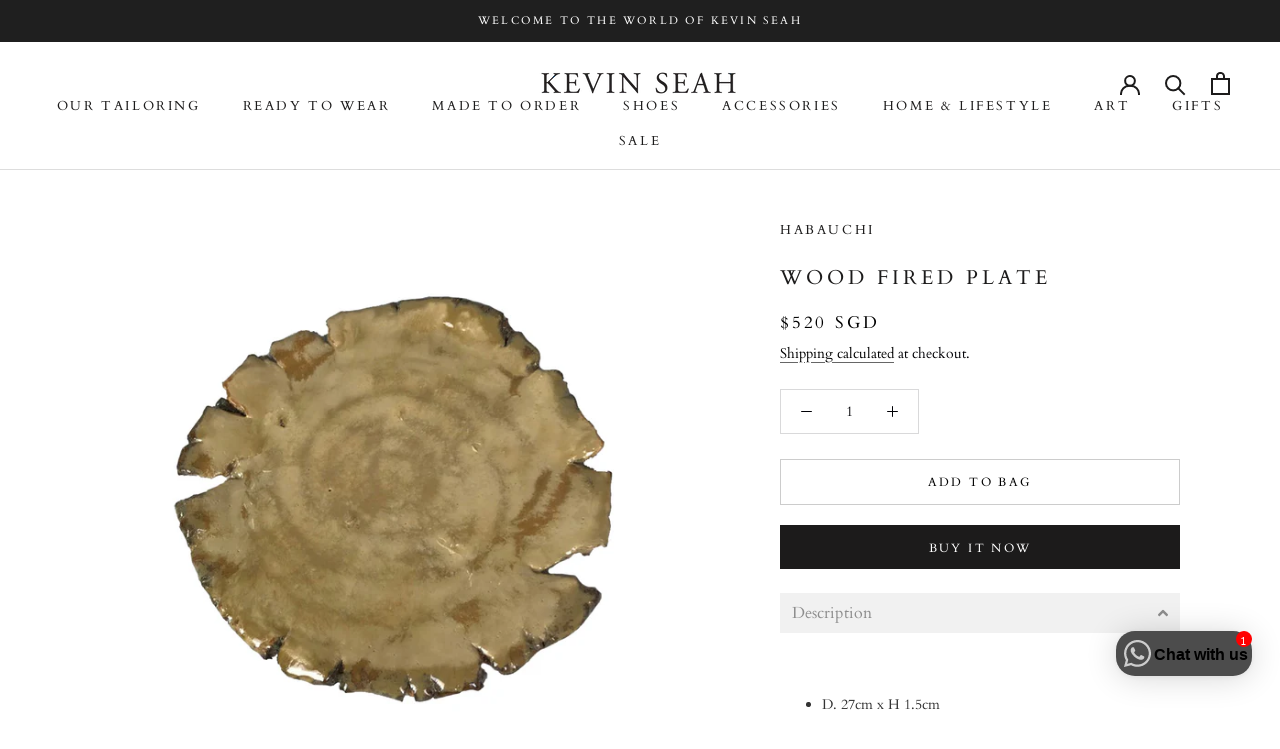

--- FILE ---
content_type: text/html; charset=utf-8
request_url: https://www.kevinseah.com/products/wood-fired-plate
body_size: 31356
content:
<!doctype html>

<html class="no-js" lang="en">
  <head>
    <meta charset="utf-8"> 
    <meta http-equiv="X-UA-Compatible" content="IE=edge,chrome=1">
    <meta name="viewport" content="width=device-width, initial-scale=1.0, height=device-height, minimum-scale=1.0, maximum-scale=1.0">
    <meta name="theme-color" content="">

    <title>
      Wood Fired Plate &ndash; Kevin Seah Online
    </title><meta name="description" content="  D. 27cm x H 1.5cm Material : Clay Handmade in Japan. Wood fired plate with ash glaze with an iron oxide.   Kindly allow 10-12 days for delivery."><link rel="canonical" href="https://www.kevinseah.com/products/wood-fired-plate"><link rel="shortcut icon" href="//www.kevinseah.com/cdn/shop/files/KS_logo_square_5_96x.jpg?v=1614324557" type="image/png"><meta property="og:type" content="product">
  <meta property="og:title" content="Wood Fired Plate"><meta property="og:image" content="http://www.kevinseah.com/cdn/shop/products/il_794xN.2680891522_g4ti_1.jpg?v=1616138381">
    <meta property="og:image:secure_url" content="https://www.kevinseah.com/cdn/shop/products/il_794xN.2680891522_g4ti_1.jpg?v=1616138381">
    <meta property="og:image:width" content="1024">
    <meta property="og:image:height" content="1024"><meta property="product:price:amount" content="520.00">
  <meta property="product:price:currency" content="SGD"><meta property="og:description" content="  D. 27cm x H 1.5cm Material : Clay Handmade in Japan. Wood fired plate with ash glaze with an iron oxide.   Kindly allow 10-12 days for delivery."><meta property="og:url" content="https://www.kevinseah.com/products/wood-fired-plate">
<meta property="og:site_name" content="Kevin Seah Online"><meta name="twitter:card" content="summary"><meta name="twitter:title" content="Wood Fired Plate">
  <meta name="twitter:description" content=" 


D. 27cm x H 1.5cm
Material : Clay
Handmade in Japan.


Wood fired plate with ash glaze with an iron oxide.
 

Kindly allow 10-12 days for delivery.">
  <meta name="twitter:image" content="https://www.kevinseah.com/cdn/shop/products/il_794xN.2680891522_g4ti_1_600x600_crop_center.jpg?v=1616138381">

    <script>window.performance && window.performance.mark && window.performance.mark('shopify.content_for_header.start');</script><meta name="google-site-verification" content="wG_noQLU-A0LioguOmT17FVkFrGvm_MGaZ9ZhJsCRM8">
<meta id="shopify-digital-wallet" name="shopify-digital-wallet" content="/2498576/digital_wallets/dialog">
<meta name="shopify-checkout-api-token" content="24f92a162f04ccf56f05b00888be2ad8">
<meta id="in-context-paypal-metadata" data-shop-id="2498576" data-venmo-supported="false" data-environment="production" data-locale="en_US" data-paypal-v4="true" data-currency="SGD">
<link rel="alternate" type="application/json+oembed" href="https://www.kevinseah.com/products/wood-fired-plate.oembed">
<script async="async" src="/checkouts/internal/preloads.js?locale=en-SG"></script>
<script id="apple-pay-shop-capabilities" type="application/json">{"shopId":2498576,"countryCode":"SG","currencyCode":"SGD","merchantCapabilities":["supports3DS"],"merchantId":"gid:\/\/shopify\/Shop\/2498576","merchantName":"Kevin Seah Online","requiredBillingContactFields":["postalAddress","email","phone"],"requiredShippingContactFields":["postalAddress","email","phone"],"shippingType":"shipping","supportedNetworks":["visa","masterCard","amex"],"total":{"type":"pending","label":"Kevin Seah Online","amount":"1.00"},"shopifyPaymentsEnabled":true,"supportsSubscriptions":true}</script>
<script id="shopify-features" type="application/json">{"accessToken":"24f92a162f04ccf56f05b00888be2ad8","betas":["rich-media-storefront-analytics"],"domain":"www.kevinseah.com","predictiveSearch":true,"shopId":2498576,"locale":"en"}</script>
<script>var Shopify = Shopify || {};
Shopify.shop = "kevin-seah-bespoke.myshopify.com";
Shopify.locale = "en";
Shopify.currency = {"active":"SGD","rate":"1.0"};
Shopify.country = "SG";
Shopify.theme = {"name":"Prestige ","id":152233804092,"schema_name":"Prestige","schema_version":"4.8.0","theme_store_id":855,"role":"main"};
Shopify.theme.handle = "null";
Shopify.theme.style = {"id":null,"handle":null};
Shopify.cdnHost = "www.kevinseah.com/cdn";
Shopify.routes = Shopify.routes || {};
Shopify.routes.root = "/";</script>
<script type="module">!function(o){(o.Shopify=o.Shopify||{}).modules=!0}(window);</script>
<script>!function(o){function n(){var o=[];function n(){o.push(Array.prototype.slice.apply(arguments))}return n.q=o,n}var t=o.Shopify=o.Shopify||{};t.loadFeatures=n(),t.autoloadFeatures=n()}(window);</script>
<script id="shop-js-analytics" type="application/json">{"pageType":"product"}</script>
<script defer="defer" async type="module" src="//www.kevinseah.com/cdn/shopifycloud/shop-js/modules/v2/client.init-shop-cart-sync_BN7fPSNr.en.esm.js"></script>
<script defer="defer" async type="module" src="//www.kevinseah.com/cdn/shopifycloud/shop-js/modules/v2/chunk.common_Cbph3Kss.esm.js"></script>
<script defer="defer" async type="module" src="//www.kevinseah.com/cdn/shopifycloud/shop-js/modules/v2/chunk.modal_DKumMAJ1.esm.js"></script>
<script type="module">
  await import("//www.kevinseah.com/cdn/shopifycloud/shop-js/modules/v2/client.init-shop-cart-sync_BN7fPSNr.en.esm.js");
await import("//www.kevinseah.com/cdn/shopifycloud/shop-js/modules/v2/chunk.common_Cbph3Kss.esm.js");
await import("//www.kevinseah.com/cdn/shopifycloud/shop-js/modules/v2/chunk.modal_DKumMAJ1.esm.js");

  window.Shopify.SignInWithShop?.initShopCartSync?.({"fedCMEnabled":true,"windoidEnabled":true});

</script>
<script>(function() {
  var isLoaded = false;
  function asyncLoad() {
    if (isLoaded) return;
    isLoaded = true;
    var urls = ["https:\/\/js.smile.io\/v1\/smile-shopify.js?shop=kevin-seah-bespoke.myshopify.com","https:\/\/chimpstatic.com\/mcjs-connected\/js\/users\/0b6b5f5220c12d3c68103e716\/0ea4ea2a0d7009d83071e99cb.js?shop=kevin-seah-bespoke.myshopify.com","https:\/\/cdn.shopify.com\/s\/files\/1\/0457\/2220\/6365\/files\/pushdaddy_v50_test.js?shop=kevin-seah-bespoke.myshopify.com","https:\/\/cdn.shopify.com\/s\/files\/1\/0033\/3538\/9233\/files\/pushdaddy_v101_test.js?shop=kevin-seah-bespoke.myshopify.com"];
    for (var i = 0; i < urls.length; i++) {
      var s = document.createElement('script');
      s.type = 'text/javascript';
      s.async = true;
      s.src = urls[i];
      var x = document.getElementsByTagName('script')[0];
      x.parentNode.insertBefore(s, x);
    }
  };
  if(window.attachEvent) {
    window.attachEvent('onload', asyncLoad);
  } else {
    window.addEventListener('load', asyncLoad, false);
  }
})();</script>
<script id="__st">var __st={"a":2498576,"offset":28800,"reqid":"ccf9b41f-7099-44a5-953a-29595ba1fc31-1769906873","pageurl":"www.kevinseah.com\/products\/wood-fired-plate","u":"a0519b9b4c93","p":"product","rtyp":"product","rid":6546001985635};</script>
<script>window.ShopifyPaypalV4VisibilityTracking = true;</script>
<script id="captcha-bootstrap">!function(){'use strict';const t='contact',e='account',n='new_comment',o=[[t,t],['blogs',n],['comments',n],[t,'customer']],c=[[e,'customer_login'],[e,'guest_login'],[e,'recover_customer_password'],[e,'create_customer']],r=t=>t.map((([t,e])=>`form[action*='/${t}']:not([data-nocaptcha='true']) input[name='form_type'][value='${e}']`)).join(','),a=t=>()=>t?[...document.querySelectorAll(t)].map((t=>t.form)):[];function s(){const t=[...o],e=r(t);return a(e)}const i='password',u='form_key',d=['recaptcha-v3-token','g-recaptcha-response','h-captcha-response',i],f=()=>{try{return window.sessionStorage}catch{return}},m='__shopify_v',_=t=>t.elements[u];function p(t,e,n=!1){try{const o=window.sessionStorage,c=JSON.parse(o.getItem(e)),{data:r}=function(t){const{data:e,action:n}=t;return t[m]||n?{data:e,action:n}:{data:t,action:n}}(c);for(const[e,n]of Object.entries(r))t.elements[e]&&(t.elements[e].value=n);n&&o.removeItem(e)}catch(o){console.error('form repopulation failed',{error:o})}}const l='form_type',E='cptcha';function T(t){t.dataset[E]=!0}const w=window,h=w.document,L='Shopify',v='ce_forms',y='captcha';let A=!1;((t,e)=>{const n=(g='f06e6c50-85a8-45c8-87d0-21a2b65856fe',I='https://cdn.shopify.com/shopifycloud/storefront-forms-hcaptcha/ce_storefront_forms_captcha_hcaptcha.v1.5.2.iife.js',D={infoText:'Protected by hCaptcha',privacyText:'Privacy',termsText:'Terms'},(t,e,n)=>{const o=w[L][v],c=o.bindForm;if(c)return c(t,g,e,D).then(n);var r;o.q.push([[t,g,e,D],n]),r=I,A||(h.body.append(Object.assign(h.createElement('script'),{id:'captcha-provider',async:!0,src:r})),A=!0)});var g,I,D;w[L]=w[L]||{},w[L][v]=w[L][v]||{},w[L][v].q=[],w[L][y]=w[L][y]||{},w[L][y].protect=function(t,e){n(t,void 0,e),T(t)},Object.freeze(w[L][y]),function(t,e,n,w,h,L){const[v,y,A,g]=function(t,e,n){const i=e?o:[],u=t?c:[],d=[...i,...u],f=r(d),m=r(i),_=r(d.filter((([t,e])=>n.includes(e))));return[a(f),a(m),a(_),s()]}(w,h,L),I=t=>{const e=t.target;return e instanceof HTMLFormElement?e:e&&e.form},D=t=>v().includes(t);t.addEventListener('submit',(t=>{const e=I(t);if(!e)return;const n=D(e)&&!e.dataset.hcaptchaBound&&!e.dataset.recaptchaBound,o=_(e),c=g().includes(e)&&(!o||!o.value);(n||c)&&t.preventDefault(),c&&!n&&(function(t){try{if(!f())return;!function(t){const e=f();if(!e)return;const n=_(t);if(!n)return;const o=n.value;o&&e.removeItem(o)}(t);const e=Array.from(Array(32),(()=>Math.random().toString(36)[2])).join('');!function(t,e){_(t)||t.append(Object.assign(document.createElement('input'),{type:'hidden',name:u})),t.elements[u].value=e}(t,e),function(t,e){const n=f();if(!n)return;const o=[...t.querySelectorAll(`input[type='${i}']`)].map((({name:t})=>t)),c=[...d,...o],r={};for(const[a,s]of new FormData(t).entries())c.includes(a)||(r[a]=s);n.setItem(e,JSON.stringify({[m]:1,action:t.action,data:r}))}(t,e)}catch(e){console.error('failed to persist form',e)}}(e),e.submit())}));const S=(t,e)=>{t&&!t.dataset[E]&&(n(t,e.some((e=>e===t))),T(t))};for(const o of['focusin','change'])t.addEventListener(o,(t=>{const e=I(t);D(e)&&S(e,y())}));const B=e.get('form_key'),M=e.get(l),P=B&&M;t.addEventListener('DOMContentLoaded',(()=>{const t=y();if(P)for(const e of t)e.elements[l].value===M&&p(e,B);[...new Set([...A(),...v().filter((t=>'true'===t.dataset.shopifyCaptcha))])].forEach((e=>S(e,t)))}))}(h,new URLSearchParams(w.location.search),n,t,e,['guest_login'])})(!0,!0)}();</script>
<script integrity="sha256-4kQ18oKyAcykRKYeNunJcIwy7WH5gtpwJnB7kiuLZ1E=" data-source-attribution="shopify.loadfeatures" defer="defer" src="//www.kevinseah.com/cdn/shopifycloud/storefront/assets/storefront/load_feature-a0a9edcb.js" crossorigin="anonymous"></script>
<script data-source-attribution="shopify.dynamic_checkout.dynamic.init">var Shopify=Shopify||{};Shopify.PaymentButton=Shopify.PaymentButton||{isStorefrontPortableWallets:!0,init:function(){window.Shopify.PaymentButton.init=function(){};var t=document.createElement("script");t.src="https://www.kevinseah.com/cdn/shopifycloud/portable-wallets/latest/portable-wallets.en.js",t.type="module",document.head.appendChild(t)}};
</script>
<script data-source-attribution="shopify.dynamic_checkout.buyer_consent">
  function portableWalletsHideBuyerConsent(e){var t=document.getElementById("shopify-buyer-consent"),n=document.getElementById("shopify-subscription-policy-button");t&&n&&(t.classList.add("hidden"),t.setAttribute("aria-hidden","true"),n.removeEventListener("click",e))}function portableWalletsShowBuyerConsent(e){var t=document.getElementById("shopify-buyer-consent"),n=document.getElementById("shopify-subscription-policy-button");t&&n&&(t.classList.remove("hidden"),t.removeAttribute("aria-hidden"),n.addEventListener("click",e))}window.Shopify?.PaymentButton&&(window.Shopify.PaymentButton.hideBuyerConsent=portableWalletsHideBuyerConsent,window.Shopify.PaymentButton.showBuyerConsent=portableWalletsShowBuyerConsent);
</script>
<script>
  function portableWalletsCleanup(e){e&&e.src&&console.error("Failed to load portable wallets script "+e.src);var t=document.querySelectorAll("shopify-accelerated-checkout .shopify-payment-button__skeleton, shopify-accelerated-checkout-cart .wallet-cart-button__skeleton"),e=document.getElementById("shopify-buyer-consent");for(let e=0;e<t.length;e++)t[e].remove();e&&e.remove()}function portableWalletsNotLoadedAsModule(e){e instanceof ErrorEvent&&"string"==typeof e.message&&e.message.includes("import.meta")&&"string"==typeof e.filename&&e.filename.includes("portable-wallets")&&(window.removeEventListener("error",portableWalletsNotLoadedAsModule),window.Shopify.PaymentButton.failedToLoad=e,"loading"===document.readyState?document.addEventListener("DOMContentLoaded",window.Shopify.PaymentButton.init):window.Shopify.PaymentButton.init())}window.addEventListener("error",portableWalletsNotLoadedAsModule);
</script>

<script type="module" src="https://www.kevinseah.com/cdn/shopifycloud/portable-wallets/latest/portable-wallets.en.js" onError="portableWalletsCleanup(this)" crossorigin="anonymous"></script>
<script nomodule>
  document.addEventListener("DOMContentLoaded", portableWalletsCleanup);
</script>

<link id="shopify-accelerated-checkout-styles" rel="stylesheet" media="screen" href="https://www.kevinseah.com/cdn/shopifycloud/portable-wallets/latest/accelerated-checkout-backwards-compat.css" crossorigin="anonymous">
<style id="shopify-accelerated-checkout-cart">
        #shopify-buyer-consent {
  margin-top: 1em;
  display: inline-block;
  width: 100%;
}

#shopify-buyer-consent.hidden {
  display: none;
}

#shopify-subscription-policy-button {
  background: none;
  border: none;
  padding: 0;
  text-decoration: underline;
  font-size: inherit;
  cursor: pointer;
}

#shopify-subscription-policy-button::before {
  box-shadow: none;
}

      </style>

<script>window.performance && window.performance.mark && window.performance.mark('shopify.content_for_header.end');</script>

    <link rel="stylesheet" href="//www.kevinseah.com/cdn/shop/t/7/assets/theme.scss.css?v=126340138655403682611758171259">

    <script>
      // This allows to expose several variables to the global scope, to be used in scripts
      window.theme = {
        pageType: "product",
        moneyFormat: "\u003cspan class=money\u003e${{amount}} SGD \u003c\/span\u003e",
        moneyWithCurrencyFormat: "\u003cspan class=money\u003e${{amount}} SGD \u003c\/span\u003e",
        productImageSize: "square",
        searchMode: "product,article,page",
        showPageTransition: true,
        showElementStaggering: true,
        showImageZooming: false
      };

      window.routes = {
        rootUrl: "\/",
        cartUrl: "\/cart",
        cartAddUrl: "\/cart\/add",
        cartChangeUrl: "\/cart\/change",
        searchUrl: "\/search",
        productRecommendationsUrl: "\/recommendations\/products"
      };

      window.languages = {
        cartAddNote: "Add Order Note",
        cartEditNote: "Edit Order Note",
        productImageLoadingError: "This image could not be loaded. Please try to reload the page.",
        productFormAddToCart: "Add to Bag",
        productFormUnavailable: "Unavailable",
        productFormSoldOut: "Sold Out",
        shippingEstimatorOneResult: "1 option available:",
        shippingEstimatorMoreResults: "{{count}} options available:",
        shippingEstimatorNoResults: "No shipping could be found"
      };

      window.lazySizesConfig = {
        loadHidden: false,
        hFac: 0.5,
        expFactor: 2,
        ricTimeout: 150,
        lazyClass: 'Image--lazyLoad',
        loadingClass: 'Image--lazyLoading',
        loadedClass: 'Image--lazyLoaded'
      };

      document.documentElement.className = document.documentElement.className.replace('no-js', 'js');
      document.documentElement.style.setProperty('--window-height', window.innerHeight + 'px');

      // We do a quick detection of some features (we could use Modernizr but for so little...)
      (function() {
        document.documentElement.className += ((window.CSS && window.CSS.supports('(position: sticky) or (position: -webkit-sticky)')) ? ' supports-sticky' : ' no-supports-sticky');
        document.documentElement.className += (window.matchMedia('(-moz-touch-enabled: 1), (hover: none)')).matches ? ' no-supports-hover' : ' supports-hover';
      }());
    </script>

    <script src="//www.kevinseah.com/cdn/shop/t/7/assets/lazysizes.min.js?v=174358363404432586981686390821" async></script><script src="https://polyfill-fastly.net/v3/polyfill.min.js?unknown=polyfill&features=fetch,Element.prototype.closest,Element.prototype.remove,Element.prototype.classList,Array.prototype.includes,Array.prototype.fill,Object.assign,CustomEvent,IntersectionObserver,IntersectionObserverEntry,URL" defer></script>
    <script src="//www.kevinseah.com/cdn/shop/t/7/assets/libs.min.js?v=26178543184394469741686390821" defer></script>
    <script src="//www.kevinseah.com/cdn/shop/t/7/assets/theme.min.js?v=28495471557109698641686390821" defer></script>
    <script src="//www.kevinseah.com/cdn/shop/t/7/assets/custom.js?v=183944157590872491501686390821" defer></script>

    <script>
      (function () {
        window.onpageshow = function() {
          if (window.theme.showPageTransition) {
            var pageTransition = document.querySelector('.PageTransition');

            if (pageTransition) {
              pageTransition.style.visibility = 'visible';
              pageTransition.style.opacity = '0';
            }
          }

          // When the page is loaded from the cache, we have to reload the cart content
          document.documentElement.dispatchEvent(new CustomEvent('cart:refresh', {
            bubbles: true
          }));
        };
      })();
    </script>

    
  <script type="application/ld+json">
  {
    "@context": "http://schema.org",
    "@type": "Product",
    "offers": [{
          "@type": "Offer",
          "name": "Default Title",
          "availability":"https://schema.org/InStock",
          "price": 520.0,
          "priceCurrency": "SGD",
          "priceValidUntil": "2026-02-11","sku": "ShinobuHabauchi (etsy)","url": "/products/wood-fired-plate/products/wood-fired-plate?variant=39284578484323"
        }
],
      "gtin8": "78484323",
      "productId": "78484323",
    "brand": {
      "name": "Habauchi"
    },
    "name": "Wood Fired Plate",
    "description": " \n\n\nD. 27cm x H 1.5cm\nMaterial : Clay\nHandmade in Japan.\n\n\nWood fired plate with ash glaze with an iron oxide.\n \n\nKindly allow 10-12 days for delivery.",
    "category": "Ceramics",
    "url": "/products/wood-fired-plate/products/wood-fired-plate",
    "sku": "ShinobuHabauchi (etsy)",
    "image": {
      "@type": "ImageObject",
      "url": "https://www.kevinseah.com/cdn/shop/products/il_794xN.2680891522_g4ti_1_1024x.jpg?v=1616138381",
      "image": "https://www.kevinseah.com/cdn/shop/products/il_794xN.2680891522_g4ti_1_1024x.jpg?v=1616138381",
      "name": "Wood Fired Plate",
      "width": "1024",
      "height": "1024"
    }
  }
  </script>



  <script type="application/ld+json">
  {
    "@context": "http://schema.org",
    "@type": "BreadcrumbList",
  "itemListElement": [{
      "@type": "ListItem",
      "position": 1,
      "name": "Translation missing: en.general.breadcrumb.home",
      "item": "https://www.kevinseah.com"
    },{
          "@type": "ListItem",
          "position": 2,
          "name": "Wood Fired Plate",
          "item": "https://www.kevinseah.com/products/wood-fired-plate"
        }]
  }
  </script>

  

    <!-- hoolah merchant library start -->
    <script src="https://merchant.cdn.hoolah.co/a80d3058-e194-4fce-aac7-af8d20527d60/hoolah-library.js" defer="defer"></script>
    <!-- hoolah merchant library end -->

  <link href="https://monorail-edge.shopifysvc.com" rel="dns-prefetch">
<script>(function(){if ("sendBeacon" in navigator && "performance" in window) {try {var session_token_from_headers = performance.getEntriesByType('navigation')[0].serverTiming.find(x => x.name == '_s').description;} catch {var session_token_from_headers = undefined;}var session_cookie_matches = document.cookie.match(/_shopify_s=([^;]*)/);var session_token_from_cookie = session_cookie_matches && session_cookie_matches.length === 2 ? session_cookie_matches[1] : "";var session_token = session_token_from_headers || session_token_from_cookie || "";function handle_abandonment_event(e) {var entries = performance.getEntries().filter(function(entry) {return /monorail-edge.shopifysvc.com/.test(entry.name);});if (!window.abandonment_tracked && entries.length === 0) {window.abandonment_tracked = true;var currentMs = Date.now();var navigation_start = performance.timing.navigationStart;var payload = {shop_id: 2498576,url: window.location.href,navigation_start,duration: currentMs - navigation_start,session_token,page_type: "product"};window.navigator.sendBeacon("https://monorail-edge.shopifysvc.com/v1/produce", JSON.stringify({schema_id: "online_store_buyer_site_abandonment/1.1",payload: payload,metadata: {event_created_at_ms: currentMs,event_sent_at_ms: currentMs}}));}}window.addEventListener('pagehide', handle_abandonment_event);}}());</script>
<script id="web-pixels-manager-setup">(function e(e,d,r,n,o){if(void 0===o&&(o={}),!Boolean(null===(a=null===(i=window.Shopify)||void 0===i?void 0:i.analytics)||void 0===a?void 0:a.replayQueue)){var i,a;window.Shopify=window.Shopify||{};var t=window.Shopify;t.analytics=t.analytics||{};var s=t.analytics;s.replayQueue=[],s.publish=function(e,d,r){return s.replayQueue.push([e,d,r]),!0};try{self.performance.mark("wpm:start")}catch(e){}var l=function(){var e={modern:/Edge?\/(1{2}[4-9]|1[2-9]\d|[2-9]\d{2}|\d{4,})\.\d+(\.\d+|)|Firefox\/(1{2}[4-9]|1[2-9]\d|[2-9]\d{2}|\d{4,})\.\d+(\.\d+|)|Chrom(ium|e)\/(9{2}|\d{3,})\.\d+(\.\d+|)|(Maci|X1{2}).+ Version\/(15\.\d+|(1[6-9]|[2-9]\d|\d{3,})\.\d+)([,.]\d+|)( \(\w+\)|)( Mobile\/\w+|) Safari\/|Chrome.+OPR\/(9{2}|\d{3,})\.\d+\.\d+|(CPU[ +]OS|iPhone[ +]OS|CPU[ +]iPhone|CPU IPhone OS|CPU iPad OS)[ +]+(15[._]\d+|(1[6-9]|[2-9]\d|\d{3,})[._]\d+)([._]\d+|)|Android:?[ /-](13[3-9]|1[4-9]\d|[2-9]\d{2}|\d{4,})(\.\d+|)(\.\d+|)|Android.+Firefox\/(13[5-9]|1[4-9]\d|[2-9]\d{2}|\d{4,})\.\d+(\.\d+|)|Android.+Chrom(ium|e)\/(13[3-9]|1[4-9]\d|[2-9]\d{2}|\d{4,})\.\d+(\.\d+|)|SamsungBrowser\/([2-9]\d|\d{3,})\.\d+/,legacy:/Edge?\/(1[6-9]|[2-9]\d|\d{3,})\.\d+(\.\d+|)|Firefox\/(5[4-9]|[6-9]\d|\d{3,})\.\d+(\.\d+|)|Chrom(ium|e)\/(5[1-9]|[6-9]\d|\d{3,})\.\d+(\.\d+|)([\d.]+$|.*Safari\/(?![\d.]+ Edge\/[\d.]+$))|(Maci|X1{2}).+ Version\/(10\.\d+|(1[1-9]|[2-9]\d|\d{3,})\.\d+)([,.]\d+|)( \(\w+\)|)( Mobile\/\w+|) Safari\/|Chrome.+OPR\/(3[89]|[4-9]\d|\d{3,})\.\d+\.\d+|(CPU[ +]OS|iPhone[ +]OS|CPU[ +]iPhone|CPU IPhone OS|CPU iPad OS)[ +]+(10[._]\d+|(1[1-9]|[2-9]\d|\d{3,})[._]\d+)([._]\d+|)|Android:?[ /-](13[3-9]|1[4-9]\d|[2-9]\d{2}|\d{4,})(\.\d+|)(\.\d+|)|Mobile Safari.+OPR\/([89]\d|\d{3,})\.\d+\.\d+|Android.+Firefox\/(13[5-9]|1[4-9]\d|[2-9]\d{2}|\d{4,})\.\d+(\.\d+|)|Android.+Chrom(ium|e)\/(13[3-9]|1[4-9]\d|[2-9]\d{2}|\d{4,})\.\d+(\.\d+|)|Android.+(UC? ?Browser|UCWEB|U3)[ /]?(15\.([5-9]|\d{2,})|(1[6-9]|[2-9]\d|\d{3,})\.\d+)\.\d+|SamsungBrowser\/(5\.\d+|([6-9]|\d{2,})\.\d+)|Android.+MQ{2}Browser\/(14(\.(9|\d{2,})|)|(1[5-9]|[2-9]\d|\d{3,})(\.\d+|))(\.\d+|)|K[Aa][Ii]OS\/(3\.\d+|([4-9]|\d{2,})\.\d+)(\.\d+|)/},d=e.modern,r=e.legacy,n=navigator.userAgent;return n.match(d)?"modern":n.match(r)?"legacy":"unknown"}(),u="modern"===l?"modern":"legacy",c=(null!=n?n:{modern:"",legacy:""})[u],f=function(e){return[e.baseUrl,"/wpm","/b",e.hashVersion,"modern"===e.buildTarget?"m":"l",".js"].join("")}({baseUrl:d,hashVersion:r,buildTarget:u}),m=function(e){var d=e.version,r=e.bundleTarget,n=e.surface,o=e.pageUrl,i=e.monorailEndpoint;return{emit:function(e){var a=e.status,t=e.errorMsg,s=(new Date).getTime(),l=JSON.stringify({metadata:{event_sent_at_ms:s},events:[{schema_id:"web_pixels_manager_load/3.1",payload:{version:d,bundle_target:r,page_url:o,status:a,surface:n,error_msg:t},metadata:{event_created_at_ms:s}}]});if(!i)return console&&console.warn&&console.warn("[Web Pixels Manager] No Monorail endpoint provided, skipping logging."),!1;try{return self.navigator.sendBeacon.bind(self.navigator)(i,l)}catch(e){}var u=new XMLHttpRequest;try{return u.open("POST",i,!0),u.setRequestHeader("Content-Type","text/plain"),u.send(l),!0}catch(e){return console&&console.warn&&console.warn("[Web Pixels Manager] Got an unhandled error while logging to Monorail."),!1}}}}({version:r,bundleTarget:l,surface:e.surface,pageUrl:self.location.href,monorailEndpoint:e.monorailEndpoint});try{o.browserTarget=l,function(e){var d=e.src,r=e.async,n=void 0===r||r,o=e.onload,i=e.onerror,a=e.sri,t=e.scriptDataAttributes,s=void 0===t?{}:t,l=document.createElement("script"),u=document.querySelector("head"),c=document.querySelector("body");if(l.async=n,l.src=d,a&&(l.integrity=a,l.crossOrigin="anonymous"),s)for(var f in s)if(Object.prototype.hasOwnProperty.call(s,f))try{l.dataset[f]=s[f]}catch(e){}if(o&&l.addEventListener("load",o),i&&l.addEventListener("error",i),u)u.appendChild(l);else{if(!c)throw new Error("Did not find a head or body element to append the script");c.appendChild(l)}}({src:f,async:!0,onload:function(){if(!function(){var e,d;return Boolean(null===(d=null===(e=window.Shopify)||void 0===e?void 0:e.analytics)||void 0===d?void 0:d.initialized)}()){var d=window.webPixelsManager.init(e)||void 0;if(d){var r=window.Shopify.analytics;r.replayQueue.forEach((function(e){var r=e[0],n=e[1],o=e[2];d.publishCustomEvent(r,n,o)})),r.replayQueue=[],r.publish=d.publishCustomEvent,r.visitor=d.visitor,r.initialized=!0}}},onerror:function(){return m.emit({status:"failed",errorMsg:"".concat(f," has failed to load")})},sri:function(e){var d=/^sha384-[A-Za-z0-9+/=]+$/;return"string"==typeof e&&d.test(e)}(c)?c:"",scriptDataAttributes:o}),m.emit({status:"loading"})}catch(e){m.emit({status:"failed",errorMsg:(null==e?void 0:e.message)||"Unknown error"})}}})({shopId: 2498576,storefrontBaseUrl: "https://www.kevinseah.com",extensionsBaseUrl: "https://extensions.shopifycdn.com/cdn/shopifycloud/web-pixels-manager",monorailEndpoint: "https://monorail-edge.shopifysvc.com/unstable/produce_batch",surface: "storefront-renderer",enabledBetaFlags: ["2dca8a86"],webPixelsConfigList: [{"id":"1033437500","configuration":"{\"config\":\"{\\\"pixel_id\\\":\\\"GT-PHCMSQBR\\\",\\\"target_country\\\":\\\"SG\\\",\\\"gtag_events\\\":[{\\\"type\\\":\\\"view_item\\\",\\\"action_label\\\":\\\"MC-PER6XP9109\\\"},{\\\"type\\\":\\\"purchase\\\",\\\"action_label\\\":\\\"MC-PER6XP9109\\\"},{\\\"type\\\":\\\"page_view\\\",\\\"action_label\\\":\\\"MC-PER6XP9109\\\"}],\\\"enable_monitoring_mode\\\":false}\"}","eventPayloadVersion":"v1","runtimeContext":"OPEN","scriptVersion":"b2a88bafab3e21179ed38636efcd8a93","type":"APP","apiClientId":1780363,"privacyPurposes":[],"dataSharingAdjustments":{"protectedCustomerApprovalScopes":["read_customer_address","read_customer_email","read_customer_name","read_customer_personal_data","read_customer_phone"]}},{"id":"247398716","configuration":"{\"pixel_id\":\"222225118852999\",\"pixel_type\":\"facebook_pixel\",\"metaapp_system_user_token\":\"-\"}","eventPayloadVersion":"v1","runtimeContext":"OPEN","scriptVersion":"ca16bc87fe92b6042fbaa3acc2fbdaa6","type":"APP","apiClientId":2329312,"privacyPurposes":["ANALYTICS","MARKETING","SALE_OF_DATA"],"dataSharingAdjustments":{"protectedCustomerApprovalScopes":["read_customer_address","read_customer_email","read_customer_name","read_customer_personal_data","read_customer_phone"]}},{"id":"144867644","eventPayloadVersion":"v1","runtimeContext":"LAX","scriptVersion":"1","type":"CUSTOM","privacyPurposes":["MARKETING"],"name":"Meta pixel (migrated)"},{"id":"152797500","eventPayloadVersion":"v1","runtimeContext":"LAX","scriptVersion":"1","type":"CUSTOM","privacyPurposes":["ANALYTICS"],"name":"Google Analytics tag (migrated)"},{"id":"shopify-app-pixel","configuration":"{}","eventPayloadVersion":"v1","runtimeContext":"STRICT","scriptVersion":"0450","apiClientId":"shopify-pixel","type":"APP","privacyPurposes":["ANALYTICS","MARKETING"]},{"id":"shopify-custom-pixel","eventPayloadVersion":"v1","runtimeContext":"LAX","scriptVersion":"0450","apiClientId":"shopify-pixel","type":"CUSTOM","privacyPurposes":["ANALYTICS","MARKETING"]}],isMerchantRequest: false,initData: {"shop":{"name":"Kevin Seah Online","paymentSettings":{"currencyCode":"SGD"},"myshopifyDomain":"kevin-seah-bespoke.myshopify.com","countryCode":"SG","storefrontUrl":"https:\/\/www.kevinseah.com"},"customer":null,"cart":null,"checkout":null,"productVariants":[{"price":{"amount":520.0,"currencyCode":"SGD"},"product":{"title":"Wood Fired Plate","vendor":"Habauchi","id":"6546001985635","untranslatedTitle":"Wood Fired Plate","url":"\/products\/wood-fired-plate","type":"Ceramics"},"id":"39284578484323","image":{"src":"\/\/www.kevinseah.com\/cdn\/shop\/products\/il_794xN.2680891522_g4ti_1.jpg?v=1616138381"},"sku":"ShinobuHabauchi (etsy)","title":"Default Title","untranslatedTitle":"Default Title"}],"purchasingCompany":null},},"https://www.kevinseah.com/cdn","1d2a099fw23dfb22ep557258f5m7a2edbae",{"modern":"","legacy":""},{"shopId":"2498576","storefrontBaseUrl":"https:\/\/www.kevinseah.com","extensionBaseUrl":"https:\/\/extensions.shopifycdn.com\/cdn\/shopifycloud\/web-pixels-manager","surface":"storefront-renderer","enabledBetaFlags":"[\"2dca8a86\"]","isMerchantRequest":"false","hashVersion":"1d2a099fw23dfb22ep557258f5m7a2edbae","publish":"custom","events":"[[\"page_viewed\",{}],[\"product_viewed\",{\"productVariant\":{\"price\":{\"amount\":520.0,\"currencyCode\":\"SGD\"},\"product\":{\"title\":\"Wood Fired Plate\",\"vendor\":\"Habauchi\",\"id\":\"6546001985635\",\"untranslatedTitle\":\"Wood Fired Plate\",\"url\":\"\/products\/wood-fired-plate\",\"type\":\"Ceramics\"},\"id\":\"39284578484323\",\"image\":{\"src\":\"\/\/www.kevinseah.com\/cdn\/shop\/products\/il_794xN.2680891522_g4ti_1.jpg?v=1616138381\"},\"sku\":\"ShinobuHabauchi (etsy)\",\"title\":\"Default Title\",\"untranslatedTitle\":\"Default Title\"}}]]"});</script><script>
  window.ShopifyAnalytics = window.ShopifyAnalytics || {};
  window.ShopifyAnalytics.meta = window.ShopifyAnalytics.meta || {};
  window.ShopifyAnalytics.meta.currency = 'SGD';
  var meta = {"product":{"id":6546001985635,"gid":"gid:\/\/shopify\/Product\/6546001985635","vendor":"Habauchi","type":"Ceramics","handle":"wood-fired-plate","variants":[{"id":39284578484323,"price":52000,"name":"Wood Fired Plate","public_title":null,"sku":"ShinobuHabauchi (etsy)"}],"remote":false},"page":{"pageType":"product","resourceType":"product","resourceId":6546001985635,"requestId":"ccf9b41f-7099-44a5-953a-29595ba1fc31-1769906873"}};
  for (var attr in meta) {
    window.ShopifyAnalytics.meta[attr] = meta[attr];
  }
</script>
<script class="analytics">
  (function () {
    var customDocumentWrite = function(content) {
      var jquery = null;

      if (window.jQuery) {
        jquery = window.jQuery;
      } else if (window.Checkout && window.Checkout.$) {
        jquery = window.Checkout.$;
      }

      if (jquery) {
        jquery('body').append(content);
      }
    };

    var hasLoggedConversion = function(token) {
      if (token) {
        return document.cookie.indexOf('loggedConversion=' + token) !== -1;
      }
      return false;
    }

    var setCookieIfConversion = function(token) {
      if (token) {
        var twoMonthsFromNow = new Date(Date.now());
        twoMonthsFromNow.setMonth(twoMonthsFromNow.getMonth() + 2);

        document.cookie = 'loggedConversion=' + token + '; expires=' + twoMonthsFromNow;
      }
    }

    var trekkie = window.ShopifyAnalytics.lib = window.trekkie = window.trekkie || [];
    if (trekkie.integrations) {
      return;
    }
    trekkie.methods = [
      'identify',
      'page',
      'ready',
      'track',
      'trackForm',
      'trackLink'
    ];
    trekkie.factory = function(method) {
      return function() {
        var args = Array.prototype.slice.call(arguments);
        args.unshift(method);
        trekkie.push(args);
        return trekkie;
      };
    };
    for (var i = 0; i < trekkie.methods.length; i++) {
      var key = trekkie.methods[i];
      trekkie[key] = trekkie.factory(key);
    }
    trekkie.load = function(config) {
      trekkie.config = config || {};
      trekkie.config.initialDocumentCookie = document.cookie;
      var first = document.getElementsByTagName('script')[0];
      var script = document.createElement('script');
      script.type = 'text/javascript';
      script.onerror = function(e) {
        var scriptFallback = document.createElement('script');
        scriptFallback.type = 'text/javascript';
        scriptFallback.onerror = function(error) {
                var Monorail = {
      produce: function produce(monorailDomain, schemaId, payload) {
        var currentMs = new Date().getTime();
        var event = {
          schema_id: schemaId,
          payload: payload,
          metadata: {
            event_created_at_ms: currentMs,
            event_sent_at_ms: currentMs
          }
        };
        return Monorail.sendRequest("https://" + monorailDomain + "/v1/produce", JSON.stringify(event));
      },
      sendRequest: function sendRequest(endpointUrl, payload) {
        // Try the sendBeacon API
        if (window && window.navigator && typeof window.navigator.sendBeacon === 'function' && typeof window.Blob === 'function' && !Monorail.isIos12()) {
          var blobData = new window.Blob([payload], {
            type: 'text/plain'
          });

          if (window.navigator.sendBeacon(endpointUrl, blobData)) {
            return true;
          } // sendBeacon was not successful

        } // XHR beacon

        var xhr = new XMLHttpRequest();

        try {
          xhr.open('POST', endpointUrl);
          xhr.setRequestHeader('Content-Type', 'text/plain');
          xhr.send(payload);
        } catch (e) {
          console.log(e);
        }

        return false;
      },
      isIos12: function isIos12() {
        return window.navigator.userAgent.lastIndexOf('iPhone; CPU iPhone OS 12_') !== -1 || window.navigator.userAgent.lastIndexOf('iPad; CPU OS 12_') !== -1;
      }
    };
    Monorail.produce('monorail-edge.shopifysvc.com',
      'trekkie_storefront_load_errors/1.1',
      {shop_id: 2498576,
      theme_id: 152233804092,
      app_name: "storefront",
      context_url: window.location.href,
      source_url: "//www.kevinseah.com/cdn/s/trekkie.storefront.c59ea00e0474b293ae6629561379568a2d7c4bba.min.js"});

        };
        scriptFallback.async = true;
        scriptFallback.src = '//www.kevinseah.com/cdn/s/trekkie.storefront.c59ea00e0474b293ae6629561379568a2d7c4bba.min.js';
        first.parentNode.insertBefore(scriptFallback, first);
      };
      script.async = true;
      script.src = '//www.kevinseah.com/cdn/s/trekkie.storefront.c59ea00e0474b293ae6629561379568a2d7c4bba.min.js';
      first.parentNode.insertBefore(script, first);
    };
    trekkie.load(
      {"Trekkie":{"appName":"storefront","development":false,"defaultAttributes":{"shopId":2498576,"isMerchantRequest":null,"themeId":152233804092,"themeCityHash":"3052138130966408059","contentLanguage":"en","currency":"SGD","eventMetadataId":"c640f33d-9a3b-4cb4-9811-aa0bca97bb8e"},"isServerSideCookieWritingEnabled":true,"monorailRegion":"shop_domain","enabledBetaFlags":["65f19447","b5387b81"]},"Session Attribution":{},"S2S":{"facebookCapiEnabled":true,"source":"trekkie-storefront-renderer","apiClientId":580111}}
    );

    var loaded = false;
    trekkie.ready(function() {
      if (loaded) return;
      loaded = true;

      window.ShopifyAnalytics.lib = window.trekkie;

      var originalDocumentWrite = document.write;
      document.write = customDocumentWrite;
      try { window.ShopifyAnalytics.merchantGoogleAnalytics.call(this); } catch(error) {};
      document.write = originalDocumentWrite;

      window.ShopifyAnalytics.lib.page(null,{"pageType":"product","resourceType":"product","resourceId":6546001985635,"requestId":"ccf9b41f-7099-44a5-953a-29595ba1fc31-1769906873","shopifyEmitted":true});

      var match = window.location.pathname.match(/checkouts\/(.+)\/(thank_you|post_purchase)/)
      var token = match? match[1]: undefined;
      if (!hasLoggedConversion(token)) {
        setCookieIfConversion(token);
        window.ShopifyAnalytics.lib.track("Viewed Product",{"currency":"SGD","variantId":39284578484323,"productId":6546001985635,"productGid":"gid:\/\/shopify\/Product\/6546001985635","name":"Wood Fired Plate","price":"520.00","sku":"ShinobuHabauchi (etsy)","brand":"Habauchi","variant":null,"category":"Ceramics","nonInteraction":true,"remote":false},undefined,undefined,{"shopifyEmitted":true});
      window.ShopifyAnalytics.lib.track("monorail:\/\/trekkie_storefront_viewed_product\/1.1",{"currency":"SGD","variantId":39284578484323,"productId":6546001985635,"productGid":"gid:\/\/shopify\/Product\/6546001985635","name":"Wood Fired Plate","price":"520.00","sku":"ShinobuHabauchi (etsy)","brand":"Habauchi","variant":null,"category":"Ceramics","nonInteraction":true,"remote":false,"referer":"https:\/\/www.kevinseah.com\/products\/wood-fired-plate"});
      }
    });


        var eventsListenerScript = document.createElement('script');
        eventsListenerScript.async = true;
        eventsListenerScript.src = "//www.kevinseah.com/cdn/shopifycloud/storefront/assets/shop_events_listener-3da45d37.js";
        document.getElementsByTagName('head')[0].appendChild(eventsListenerScript);

})();</script>
  <script>
  if (!window.ga || (window.ga && typeof window.ga !== 'function')) {
    window.ga = function ga() {
      (window.ga.q = window.ga.q || []).push(arguments);
      if (window.Shopify && window.Shopify.analytics && typeof window.Shopify.analytics.publish === 'function') {
        window.Shopify.analytics.publish("ga_stub_called", {}, {sendTo: "google_osp_migration"});
      }
      console.error("Shopify's Google Analytics stub called with:", Array.from(arguments), "\nSee https://help.shopify.com/manual/promoting-marketing/pixels/pixel-migration#google for more information.");
    };
    if (window.Shopify && window.Shopify.analytics && typeof window.Shopify.analytics.publish === 'function') {
      window.Shopify.analytics.publish("ga_stub_initialized", {}, {sendTo: "google_osp_migration"});
    }
  }
</script>
<script
  defer
  src="https://www.kevinseah.com/cdn/shopifycloud/perf-kit/shopify-perf-kit-3.1.0.min.js"
  data-application="storefront-renderer"
  data-shop-id="2498576"
  data-render-region="gcp-us-central1"
  data-page-type="product"
  data-theme-instance-id="152233804092"
  data-theme-name="Prestige"
  data-theme-version="4.8.0"
  data-monorail-region="shop_domain"
  data-resource-timing-sampling-rate="10"
  data-shs="true"
  data-shs-beacon="true"
  data-shs-export-with-fetch="true"
  data-shs-logs-sample-rate="1"
  data-shs-beacon-endpoint="https://www.kevinseah.com/api/collect"
></script>
</head>

  

  <body class="prestige--v4  template-product">
    <a class="PageSkipLink u-visually-hidden" href="#main">Skip to content</a>
    <span class="LoadingBar"></span>
    <div class="PageOverlay"></div>
    <div class="PageTransition"></div>

    <div id="shopify-section-popup" class="shopify-section"></div>
    <div id="shopify-section-sidebar-menu" class="shopify-section"><section id="sidebar-menu" class="SidebarMenu Drawer Drawer--small Drawer--fromLeft" aria-hidden="true" data-section-id="sidebar-menu" data-section-type="sidebar-menu">
    <header class="Drawer__Header" data-drawer-animated-left>
      <button class="Drawer__Close Icon-Wrapper--clickable" data-action="close-drawer" data-drawer-id="sidebar-menu" aria-label="Close navigation"><svg class="Icon Icon--close" role="presentation" viewBox="0 0 16 14">
      <path d="M15 0L1 14m14 0L1 0" stroke="currentColor" fill="none" fill-rule="evenodd"></path>
    </svg></button>
    </header>

    <div class="Drawer__Content">
      <div class="Drawer__Main" data-drawer-animated-left data-scrollable>
        <div class="Drawer__Container">
          <nav class="SidebarMenu__Nav SidebarMenu__Nav--primary" aria-label="Sidebar navigation"><div class="Collapsible"><a href="/pages/our-tailoring" class="Collapsible__Button Heading Link Link--primary u-h6">Our Tailoring</a></div><div class="Collapsible"><button class="Collapsible__Button Heading u-h6" data-action="toggle-collapsible" aria-expanded="false">Ready To Wear<span class="Collapsible__Plus"></span>
                  </button>

                  <div class="Collapsible__Inner">
                    <div class="Collapsible__Content"><div class="Collapsible"><button class="Collapsible__Button Heading Text--subdued Link--primary u-h7" data-action="toggle-collapsible" aria-expanded="false">Ready To Wear<span class="Collapsible__Plus"></span>
                            </button>

                            <div class="Collapsible__Inner">
                              <div class="Collapsible__Content">
                                <ul class="Linklist Linklist--bordered Linklist--spacingLoose"><li class="Linklist__Item">
                                      <a href="/collections/clothing" class="Text--subdued Link Link--primary">Shop All Ready To Wear</a>
                                    </li><li class="Linklist__Item">
                                      <a href="/collections/casual-shirts-rtw" class="Text--subdued Link Link--primary">Casual Shirts</a>
                                    </li><li class="Linklist__Item">
                                      <a href="/collections/underwear" class="Text--subdued Link Link--primary">Innerwear</a>
                                    </li><li class="Linklist__Item">
                                      <a href="/collections/knitwear" class="Text--subdued Link Link--primary">Knitwear</a>
                                    </li><li class="Linklist__Item">
                                      <a href="/collections/polo-shirts" class="Text--subdued Link Link--primary">Polo Shirts</a>
                                    </li><li class="Linklist__Item">
                                      <a href="https://www.kevinseah.com/collections/shorts-2" class="Text--subdued Link Link--primary">Shorts</a>
                                    </li><li class="Linklist__Item">
                                      <a href="/collections/trousers" class="Text--subdued Link Link--primary">Trousers</a>
                                    </li><li class="Linklist__Item">
                                      <a href="/collections/t-shirts" class="Text--subdued Link Link--primary">T-Shirts</a>
                                    </li></ul>
                              </div>
                            </div></div><div class="Collapsible"><button class="Collapsible__Button Heading Text--subdued Link--primary u-h7" data-action="toggle-collapsible" aria-expanded="false">Heritage Collection<span class="Collapsible__Plus"></span>
                            </button>

                            <div class="Collapsible__Inner">
                              <div class="Collapsible__Content">
                                <ul class="Linklist Linklist--bordered Linklist--spacingLoose"><li class="Linklist__Item">
                                      <a href="/collections/heritage-collection" class="Text--subdued Link Link--primary">Shop All Heritage Collection</a>
                                    </li><li class="Linklist__Item">
                                      <a href="/collections/batik-print-shirts" class="Text--subdued Link Link--primary">Batik Shirts</a>
                                    </li><li class="Linklist__Item">
                                      <a href="/collections/block-print-shirts-1" class="Text--subdued Link Link--primary">Block Print Shirts</a>
                                    </li><li class="Linklist__Item">
                                      <a href="/collections/hawaiian-shirts" class="Text--subdued Link Link--primary">Hawaiian Shirts</a>
                                    </li><li class="Linklist__Item">
                                      <a href="/collections/hand-painted-shirts" class="Text--subdued Link Link--primary">Hand Painted Shirts</a>
                                    </li><li class="Linklist__Item">
                                      <a href="/collections/ikat-shirts" class="Text--subdued Link Link--primary">Ikat Shirts</a>
                                    </li><li class="Linklist__Item">
                                      <a href="/collections/shibori-print-shirt" class="Text--subdued Link Link--primary">Shibori Shirts</a>
                                    </li></ul>
                              </div>
                            </div></div></div>
                  </div></div><div class="Collapsible"><button class="Collapsible__Button Heading u-h6" data-action="toggle-collapsible" aria-expanded="false">Made To Order<span class="Collapsible__Plus"></span>
                  </button>

                  <div class="Collapsible__Inner">
                    <div class="Collapsible__Content"><div class="Collapsible"><a href="/collections/made-to-order-1" class="Collapsible__Button Heading Text--subdued Link Link--primary u-h7">Shop All Made To Order</a></div><div class="Collapsible"><button class="Collapsible__Button Heading Text--subdued Link--primary u-h7" data-action="toggle-collapsible" aria-expanded="false">Made to Order<span class="Collapsible__Plus"></span>
                            </button>

                            <div class="Collapsible__Inner">
                              <div class="Collapsible__Content">
                                <ul class="Linklist Linklist--bordered Linklist--spacingLoose"><li class="Linklist__Item">
                                      <a href="/collections/made-to-order-casual-shirts" class="Text--subdued Link Link--primary">Casual Shirts</a>
                                    </li><li class="Linklist__Item">
                                      <a href="/collections/made-to-order-coats" class="Text--subdued Link Link--primary">Coats</a>
                                    </li><li class="Linklist__Item">
                                      <a href="/collections/formal-jackets" class="Text--subdued Link Link--primary">Formal Jackets</a>
                                    </li><li class="Linklist__Item">
                                      <a href="/collections/made-to-order-formal-shirts" class="Text--subdued Link Link--primary">Formal Shirts</a>
                                    </li><li class="Linklist__Item">
                                      <a href="/collections/made-to-order-jackets" class="Text--subdued Link Link--primary">Jackets</a>
                                    </li><li class="Linklist__Item">
                                      <a href="/collections/made-to-order-overshirts" class="Text--subdued Link Link--primary">Overshirts</a>
                                    </li><li class="Linklist__Item">
                                      <a href="https://www.kevinseah.com/collections/luxurious-knits" class="Text--subdued Link Link--primary">Polo Shirts</a>
                                    </li><li class="Linklist__Item">
                                      <a href="/collections/kevin-seah-made-to-order-shorts" class="Text--subdued Link Link--primary">Shorts</a>
                                    </li><li class="Linklist__Item">
                                      <a href="/collections/made-to-order-trousers-1" class="Text--subdued Link Link--primary">Trousers</a>
                                    </li></ul>
                              </div>
                            </div></div><div class="Collapsible"><button class="Collapsible__Button Heading Text--subdued Link--primary u-h7" data-action="toggle-collapsible" aria-expanded="false">Fabric Selection<span class="Collapsible__Plus"></span>
                            </button>

                            <div class="Collapsible__Inner">
                              <div class="Collapsible__Content">
                                <ul class="Linklist Linklist--bordered Linklist--spacingLoose"><li class="Linklist__Item">
                                      <a href="/collections/kevin-seah-made-to-order" class="Text--subdued Link Link--primary">Shop All Fabric Selection</a>
                                    </li><li class="Linklist__Item">
                                      <a href="https://www.kevinseah.com/collections/african-batik" class="Text--subdued Link Link--primary">African Batik</a>
                                    </li><li class="Linklist__Item">
                                      <a href="/collections/block-print" class="Text--subdued Link Link--primary">Block Print</a>
                                    </li><li class="Linklist__Item">
                                      <a href="/collections/block-print-indigo-1" class="Text--subdued Link Link--primary">Block Print - Indigo</a>
                                    </li><li class="Linklist__Item">
                                      <a href="/collections/fabric-for-summer-jacket-from-carnet/Fabric-For-Summer-Jacket-From-Carnet" class="Text--subdued Link Link--primary">Fabric For Summer Jacket From Carnet</a>
                                    </li><li class="Linklist__Item">
                                      <a href="/collections/hand-painted-kalamkari-silk-1" class="Text--subdued Link Link--primary">Hand Painted Kalamkari Silk</a>
                                    </li><li class="Linklist__Item">
                                      <a href="/collections/hawaiian-print" class="Text--subdued Link Link--primary">Hawaiian Print</a>
                                    </li><li class="Linklist__Item">
                                      <a href="https://www.kevinseah.com/collections/batik-tulis" class="Text--subdued Link Link--primary">Indonesian Batik</a>
                                    </li><li class="Linklist__Item">
                                      <a href="https://www.kevinseah.com/collections/indigo-print" class="Text--subdued Link Link--primary">Indigo Print</a>
                                    </li><li class="Linklist__Item">
                                      <a href="/collections/ikat" class="Text--subdued Link Link--primary">Ikat</a>
                                    </li><li class="Linklist__Item">
                                      <a href="https://www.kevinseah.com/collections/italian-printed-shirt" class="Text--subdued Link Link--primary">Italian Printed Silk</a>
                                    </li><li class="Linklist__Item">
                                      <a href="https://www.kevinseah.com/collections/japanese-seersucker-shirt" class="Text--subdued Link Link--primary">Japanese Seersucker Cotton</a>
                                    </li><li class="Linklist__Item">
                                      <a href="https://www.kevinseah.com/collections/liberty-silk" class="Text--subdued Link Link--primary">Liberty Silk</a>
                                    </li><li class="Linklist__Item">
                                      <a href="/collections/liberty-tana-lawn-cotton" class="Text--subdued Link Link--primary">Liberty Tana Lawn™️ Cotton</a>
                                    </li><li class="Linklist__Item">
                                      <a href="https://www.kevinseah.com/collections/luxurious-knits" class="Text--subdued Link Link--primary">Luxurious Knits From Carnet</a>
                                    </li><li class="Linklist__Item">
                                      <a href="/collections/narciso-silk-from-carnet" class="Text--subdued Link Link--primary">Narciso Silk From Carnet</a>
                                    </li><li class="Linklist__Item">
                                      <a href="/collections/printed-cotton-2026-collection-1" class="Text--subdued Link Link--primary">Printed Cotton - 2026 Collection</a>
                                    </li><li class="Linklist__Item">
                                      <a href="/collections/shibori" class="Text--subdued Link Link--primary">Shibori</a>
                                    </li><li class="Linklist__Item">
                                      <a href="/collections/storrs-london" class="Text--subdued Link Link--primary">Storrs London</a>
                                    </li></ul>
                              </div>
                            </div></div></div>
                  </div></div><div class="Collapsible"><button class="Collapsible__Button Heading u-h6" data-action="toggle-collapsible" aria-expanded="false">Shoes<span class="Collapsible__Plus"></span>
                  </button>

                  <div class="Collapsible__Inner">
                    <div class="Collapsible__Content"><div class="Collapsible"><button class="Collapsible__Button Heading Text--subdued Link--primary u-h7" data-action="toggle-collapsible" aria-expanded="false">Shoes<span class="Collapsible__Plus"></span>
                            </button>

                            <div class="Collapsible__Inner">
                              <div class="Collapsible__Content">
                                <ul class="Linklist Linklist--bordered Linklist--spacingLoose"><li class="Linklist__Item">
                                      <a href="/collections/shoes" class="Text--subdued Link Link--primary">Shop All Shoes</a>
                                    </li><li class="Linklist__Item">
                                      <a href="/collections/boots" class="Text--subdued Link Link--primary">Boots</a>
                                    </li><li class="Linklist__Item">
                                      <a href="/collections/derbies" class="Text--subdued Link Link--primary">Derbies</a>
                                    </li><li class="Linklist__Item">
                                      <a href="/collections/loafers" class="Text--subdued Link Link--primary">Loafers</a>
                                    </li><li class="Linklist__Item">
                                      <a href="/collections/monk-straps" class="Text--subdued Link Link--primary">Monk Straps</a>
                                    </li><li class="Linklist__Item">
                                      <a href="/collections/oxfords" class="Text--subdued Link Link--primary">Oxfords</a>
                                    </li><li class="Linklist__Item">
                                      <a href="/collections/shoe-accessories" class="Text--subdued Link Link--primary">Shoe Accessories </a>
                                    </li><li class="Linklist__Item">
                                      <a href="/collections/slippers" class="Text--subdued Link Link--primary">Slippers</a>
                                    </li><li class="Linklist__Item">
                                      <a href="/collections/sneakers" class="Text--subdued Link Link--primary">Sneakers</a>
                                    </li></ul>
                              </div>
                            </div></div><div class="Collapsible"><button class="Collapsible__Button Heading Text--subdued Link--primary u-h7" data-action="toggle-collapsible" aria-expanded="false">Featured Brands<span class="Collapsible__Plus"></span>
                            </button>

                            <div class="Collapsible__Inner">
                              <div class="Collapsible__Content">
                                <ul class="Linklist Linklist--bordered Linklist--spacingLoose"><li class="Linklist__Item">
                                      <a href="/collections/adidas" class="Text--subdued Link Link--primary">Adidas</a>
                                    </li><li class="Linklist__Item">
                                      <a href="https://www.kevinseah.com/search?q=asics*&type=product" class="Text--subdued Link Link--primary">Asics</a>
                                    </li><li class="Linklist__Item">
                                      <a href="/collections/maison-corthay" class="Text--subdued Link Link--primary">Corthay</a>
                                    </li><li class="Linklist__Item">
                                      <a href="/collections/gaziano-girling" class="Text--subdued Link Link--primary">Gaziano &amp; Girling</a>
                                    </li><li class="Linklist__Item">
                                      <a href="/collections/norman-vilalta" class="Text--subdued Link Link--primary">Norman Vilata</a>
                                    </li><li class="Linklist__Item">
                                      <a href="/collections/salomon" class="Text--subdued Link Link--primary">Salomon</a>
                                    </li><li class="Linklist__Item">
                                      <a href="/collections/stefano-bemer" class="Text--subdued Link Link--primary">Stefano Bemer</a>
                                    </li></ul>
                              </div>
                            </div></div></div>
                  </div></div><div class="Collapsible"><button class="Collapsible__Button Heading u-h6" data-action="toggle-collapsible" aria-expanded="false">Accessories<span class="Collapsible__Plus"></span>
                  </button>

                  <div class="Collapsible__Inner">
                    <div class="Collapsible__Content"><div class="Collapsible"><button class="Collapsible__Button Heading Text--subdued Link--primary u-h7" data-action="toggle-collapsible" aria-expanded="false">Accessories <span class="Collapsible__Plus"></span>
                            </button>

                            <div class="Collapsible__Inner">
                              <div class="Collapsible__Content">
                                <ul class="Linklist Linklist--bordered Linklist--spacingLoose"><li class="Linklist__Item">
                                      <a href="/collections/accessories" class="Text--subdued Link Link--primary">Shop All Accessories</a>
                                    </li><li class="Linklist__Item">
                                      <a href="/collections/briefcases" class="Text--subdued Link Link--primary">Bags &amp; Briefcases</a>
                                    </li><li class="Linklist__Item">
                                      <a href="/collections/belts" class="Text--subdued Link Link--primary">Belts</a>
                                    </li><li class="Linklist__Item">
                                      <a href="/collections/hats" class="Text--subdued Link Link--primary">Caps &amp; Hats</a>
                                    </li><li class="Linklist__Item">
                                      <a href="/collections/cufflinks" class="Text--subdued Link Link--primary">Cufflinks</a>
                                    </li><li class="Linklist__Item">
                                      <a href="/collections/dress-studs" class="Text--subdued Link Link--primary">Dress Studs</a>
                                    </li><li class="Linklist__Item">
                                      <a href="/collections/eyeglasses" class="Text--subdued Link Link--primary">Eyeglasses</a>
                                    </li><li class="Linklist__Item">
                                      <a href="/collections/jewellery" class="Text--subdued Link Link--primary">Jewellery </a>
                                    </li><li class="Linklist__Item">
                                      <a href="/collections/pocket-squares" class="Text--subdued Link Link--primary">Pocket Squares</a>
                                    </li><li class="Linklist__Item">
                                      <a href="/collections/scarves" class="Text--subdued Link Link--primary">Scarves</a>
                                    </li><li class="Linklist__Item">
                                      <a href="/collections/socks" class="Text--subdued Link Link--primary">Socks</a>
                                    </li><li class="Linklist__Item">
                                      <a href="/collections/ties" class="Text--subdued Link Link--primary">Ties</a>
                                    </li><li class="Linklist__Item">
                                      <a href="/collections/wallets" class="Text--subdued Link Link--primary">Wallets &amp; Pouches</a>
                                    </li></ul>
                              </div>
                            </div></div><div class="Collapsible"><button class="Collapsible__Button Heading Text--subdued Link--primary u-h7" data-action="toggle-collapsible" aria-expanded="false">Featured Brands<span class="Collapsible__Plus"></span>
                            </button>

                            <div class="Collapsible__Inner">
                              <div class="Collapsible__Content">
                                <ul class="Linklist Linklist--bordered Linklist--spacingLoose"><li class="Linklist__Item">
                                      <a href="/collections/benson-clegg" class="Text--subdued Link Link--primary">Benson &amp; Clegg</a>
                                    </li><li class="Linklist__Item">
                                      <a href="/collections/bresciani" class="Text--subdued Link Link--primary">Bresciani</a>
                                    </li><li class="Linklist__Item">
                                      <a href="/collections/kuska" class="Text--subdued Link Link--primary">Kuska</a>
                                    </li><li class="Linklist__Item">
                                      <a href="/collections/oliver-peoples" class="Text--subdued Link Link--primary">Oliver Peoples</a>
                                    </li><li class="Linklist__Item">
                                      <a href="/collections/nava" class="Text--subdued Link Link--primary">NAVA</a>
                                    </li><li class="Linklist__Item">
                                      <a href="/collections/silver-ostrich" class="Text--subdued Link Link--primary">Silver Ostrich</a>
                                    </li><li class="Linklist__Item">
                                      <a href="/collections/spigola" class="Text--subdued Link Link--primary">Spigola</a>
                                    </li></ul>
                              </div>
                            </div></div></div>
                  </div></div><div class="Collapsible"><button class="Collapsible__Button Heading u-h6" data-action="toggle-collapsible" aria-expanded="false">Home &amp; Lifestyle<span class="Collapsible__Plus"></span>
                  </button>

                  <div class="Collapsible__Inner">
                    <div class="Collapsible__Content"><div class="Collapsible"><button class="Collapsible__Button Heading Text--subdued Link--primary u-h7" data-action="toggle-collapsible" aria-expanded="false">Home <span class="Collapsible__Plus"></span>
                            </button>

                            <div class="Collapsible__Inner">
                              <div class="Collapsible__Content">
                                <ul class="Linklist Linklist--bordered Linklist--spacingLoose"><li class="Linklist__Item">
                                      <a href="/collections/home" class="Text--subdued Link Link--primary">Shop All Home</a>
                                    </li><li class="Linklist__Item">
                                      <a href="/collections/barware" class="Text--subdued Link Link--primary">Barware</a>
                                    </li><li class="Linklist__Item">
                                      <a href="/collections/candles-fragrances" class="Text--subdued Link Link--primary">Candles &amp; Fragrances</a>
                                    </li><li class="Linklist__Item">
                                      <a href="https://www.kevinseah.com/collections/cushion" class="Text--subdued Link Link--primary">Cushion</a>
                                    </li><li class="Linklist__Item">
                                      <a href="/collections/ceramics" class="Text--subdued Link Link--primary">Ceramics</a>
                                    </li><li class="Linklist__Item">
                                      <a href="/collections/furniture" class="Text--subdued Link Link--primary">Furniture</a>
                                    </li><li class="Linklist__Item">
                                      <a href="/collections/holistic-wellness" class="Text--subdued Link Link--primary">Holistic Wellness </a>
                                    </li><li class="Linklist__Item">
                                      <a href="/collections/home-appliances" class="Text--subdued Link Link--primary">Home Appliances</a>
                                    </li><li class="Linklist__Item">
                                      <a href="/collections/home-decor" class="Text--subdued Link Link--primary">Home Decor</a>
                                    </li><li class="Linklist__Item">
                                      <a href="/collections/kitchenware" class="Text--subdued Link Link--primary">Kitchenware </a>
                                    </li><li class="Linklist__Item">
                                      <a href="/collections/tableware" class="Text--subdued Link Link--primary">Tableware</a>
                                    </li><li class="Linklist__Item">
                                      <a href="/collections/textiles" class="Text--subdued Link Link--primary">Textiles</a>
                                    </li></ul>
                              </div>
                            </div></div><div class="Collapsible"><button class="Collapsible__Button Heading Text--subdued Link--primary u-h7" data-action="toggle-collapsible" aria-expanded="false">Lifestyle<span class="Collapsible__Plus"></span>
                            </button>

                            <div class="Collapsible__Inner">
                              <div class="Collapsible__Content">
                                <ul class="Linklist Linklist--bordered Linklist--spacingLoose"><li class="Linklist__Item">
                                      <a href="/collections/lifestyle" class="Text--subdued Link Link--primary">Shop All Lifestyle</a>
                                    </li><li class="Linklist__Item">
                                      <a href="/collections/audio" class="Text--subdued Link Link--primary">Audio</a>
                                    </li><li class="Linklist__Item">
                                      <a href="/collections/bed-bath" class="Text--subdued Link Link--primary">Bed &amp; Bath</a>
                                    </li><li class="Linklist__Item">
                                      <a href="/collections/books" class="Text--subdued Link Link--primary">Books</a>
                                    </li><li class="Linklist__Item">
                                      <a href="/collections/leica/photography" class="Text--subdued Link Link--primary">Camera</a>
                                    </li><li class="Linklist__Item">
                                      <a href="/collections/clothing-care" class="Text--subdued Link Link--primary">Clothing Care</a>
                                    </li><li class="Linklist__Item">
                                      <a href="/collections/stationery" class="Text--subdued Link Link--primary">Stationery</a>
                                    </li><li class="Linklist__Item">
                                      <a href="/collections/tech-accessories" class="Text--subdued Link Link--primary">Tech Accessories</a>
                                    </li><li class="Linklist__Item">
                                      <a href="/collections/travel-essentials" class="Text--subdued Link Link--primary">Travel</a>
                                    </li></ul>
                              </div>
                            </div></div><div class="Collapsible"><button class="Collapsible__Button Heading Text--subdued Link--primary u-h7" data-action="toggle-collapsible" aria-expanded="false">Grooming<span class="Collapsible__Plus"></span>
                            </button>

                            <div class="Collapsible__Inner">
                              <div class="Collapsible__Content">
                                <ul class="Linklist Linklist--bordered Linklist--spacingLoose"><li class="Linklist__Item">
                                      <a href="/collections/grooming" class="Text--subdued Link Link--primary">Shop All Grooming</a>
                                    </li><li class="Linklist__Item">
                                      <a href="/collections/bath-and-body" class="Text--subdued Link Link--primary">Bath and Body</a>
                                    </li><li class="Linklist__Item">
                                      <a href="/collections/deodorant" class="Text--subdued Link Link--primary">Deodorant</a>
                                    </li><li class="Linklist__Item">
                                      <a href="/collections/haircare" class="Text--subdued Link Link--primary">Haircare</a>
                                    </li><li class="Linklist__Item">
                                      <a href="/collections/perfume" class="Text--subdued Link Link--primary">Perfume</a>
                                    </li><li class="Linklist__Item">
                                      <a href="/collections/shave" class="Text--subdued Link Link--primary">Shave</a>
                                    </li><li class="Linklist__Item">
                                      <a href="/collections/skincare" class="Text--subdued Link Link--primary">Skincare</a>
                                    </li></ul>
                              </div>
                            </div></div><div class="Collapsible"><button class="Collapsible__Button Heading Text--subdued Link--primary u-h7" data-action="toggle-collapsible" aria-expanded="false">Featured Brands<span class="Collapsible__Plus"></span>
                            </button>

                            <div class="Collapsible__Inner">
                              <div class="Collapsible__Content">
                                <ul class="Linklist Linklist--bordered Linklist--spacingLoose"><li class="Linklist__Item">
                                      <a href="/collections/kevin-seah-home" class="Text--subdued Link Link--primary">Kevin Seah Home</a>
                                    </li><li class="Linklist__Item">
                                      <a href="/collections/ap-limited-editions" class="Text--subdued Link Link--primary">AP Limited Editions</a>
                                    </li><li class="Linklist__Item">
                                      <a href="/collections/d-r-harris" class="Text--subdued Link Link--primary">D.R. HARRIS</a>
                                    </li><li class="Linklist__Item">
                                      <a href="/collections/just-anthony" class="Text--subdued Link Link--primary">Just Anthony</a>
                                    </li><li class="Linklist__Item">
                                      <a href="/collections/kvetna-1794" class="Text--subdued Link Link--primary">Kvetna </a>
                                    </li><li class="Linklist__Item">
                                      <a href="/collections/leica" class="Text--subdued Link Link--primary">Leica</a>
                                    </li><li class="Linklist__Item">
                                      <a href="/collections/liebherr" class="Text--subdued Link Link--primary">Liebherr</a>
                                    </li><li class="Linklist__Item">
                                      <a href="/collections/muhle" class="Text--subdued Link Link--primary">MÜHLE</a>
                                    </li><li class="Linklist__Item">
                                      <a href="/collections/murano" class="Text--subdued Link Link--primary">Murano</a>
                                    </li><li class="Linklist__Item">
                                      <a href="/collections/nakata-hanger" class="Text--subdued Link Link--primary">Nakata Hanger</a>
                                    </li><li class="Linklist__Item">
                                      <a href="/collections/royal-selangor" class="Text--subdued Link Link--primary">Royal Selangor</a>
                                    </li><li class="Linklist__Item">
                                      <a href="/collections/shure" class="Text--subdued Link Link--primary">Shure</a>
                                    </li><li class="Linklist__Item">
                                      <a href="/collections/the-lab-fragrances" class="Text--subdued Link Link--primary">The LAB Fragrances</a>
                                    </li></ul>
                              </div>
                            </div></div></div>
                  </div></div><div class="Collapsible"><button class="Collapsible__Button Heading u-h6" data-action="toggle-collapsible" aria-expanded="false">Art<span class="Collapsible__Plus"></span>
                  </button>

                  <div class="Collapsible__Inner">
                    <div class="Collapsible__Content"><div class="Collapsible"><button class="Collapsible__Button Heading Text--subdued Link--primary u-h7" data-action="toggle-collapsible" aria-expanded="false">Art<span class="Collapsible__Plus"></span>
                            </button>

                            <div class="Collapsible__Inner">
                              <div class="Collapsible__Content">
                                <ul class="Linklist Linklist--bordered Linklist--spacingLoose"><li class="Linklist__Item">
                                      <a href="/collections/art" class="Text--subdued Link Link--primary">Shop All Art</a>
                                    </li><li class="Linklist__Item">
                                      <a href="/collections/african-art" class="Text--subdued Link Link--primary">Tribal Art</a>
                                    </li><li class="Linklist__Item">
                                      <a href="/collections/lithograph" class="Text--subdued Link Link--primary">Lithograph</a>
                                    </li></ul>
                              </div>
                            </div></div><div class="Collapsible"><button class="Collapsible__Button Heading Text--subdued Link--primary u-h7" data-action="toggle-collapsible" aria-expanded="false">Featured Artists<span class="Collapsible__Plus"></span>
                            </button>

                            <div class="Collapsible__Inner">
                              <div class="Collapsible__Content">
                                <ul class="Linklist Linklist--bordered Linklist--spacingLoose"><li class="Linklist__Item">
                                      <a href="/collections/cyril-kongo" class="Text--subdued Link Link--primary">Cyril Kongo</a>
                                    </li></ul>
                              </div>
                            </div></div></div>
                  </div></div><div class="Collapsible"><button class="Collapsible__Button Heading u-h6" data-action="toggle-collapsible" aria-expanded="false">Gifts<span class="Collapsible__Plus"></span>
                  </button>

                  <div class="Collapsible__Inner">
                    <div class="Collapsible__Content"><div class="Collapsible"><button class="Collapsible__Button Heading Text--subdued Link--primary u-h7" data-action="toggle-collapsible" aria-expanded="false">Gifts<span class="Collapsible__Plus"></span>
                            </button>

                            <div class="Collapsible__Inner">
                              <div class="Collapsible__Content">
                                <ul class="Linklist Linklist--bordered Linklist--spacingLoose"><li class="Linklist__Item">
                                      <a href="/collections/gifts" class="Text--subdued Link Link--primary">Shop All Gifts</a>
                                    </li><li class="Linklist__Item">
                                      <a href="/collections/gifts-under-s-150" class="Text--subdued Link Link--primary">Gifts Under S$150</a>
                                    </li><li class="Linklist__Item">
                                      <a href="/collections/gifts-from-s-150-to-s-500" class="Text--subdued Link Link--primary">Gifts from S$150 to S$500</a>
                                    </li><li class="Linklist__Item">
                                      <a href="/collections/gifts-over-500" class="Text--subdued Link Link--primary">Gifts Over S$500</a>
                                    </li><li class="Linklist__Item">
                                      <a href="/products/kevin-seah-gift-card" class="Text--subdued Link Link--primary">Kevin Seah Gift Card</a>
                                    </li></ul>
                              </div>
                            </div></div></div>
                  </div></div><div class="Collapsible"><a href="/collections/sale-1" class="Collapsible__Button Heading Link Link--primary u-h6">Sale</a></div></nav><nav class="SidebarMenu__Nav SidebarMenu__Nav--secondary">
            <ul class="Linklist Linklist--spacingLoose"><li class="Linklist__Item">
                  <a href="/pages/about-us" class="Text--subdued Link Link--primary">About Us </a>
                </li><li class="Linklist__Item">
                  <a href="/blogs/trunkshows-events" class="Text--subdued Link Link--primary">Trunkshows / Events</a>
                </li><li class="Linklist__Item">
                  <a href="/blogs/the-journal" class="Text--subdued Link Link--primary">The Journal</a>
                </li><li class="Linklist__Item">
                  <a href="/pages/contact-us" class="Text--subdued Link Link--primary">Contact Us</a>
                </li><li class="Linklist__Item">
                  <a href="/account" class="Text--subdued Link Link--primary">Account</a>
                </li></ul>
          </nav>
        </div>
      </div><aside class="Drawer__Footer" data-drawer-animated-bottom><ul class="SidebarMenu__Social HorizontalList HorizontalList--spacingFill">
    <li class="HorizontalList__Item">
      <a href="https://www.facebook.com/kevinseah" class="Link Link--primary" target="_blank" rel="noopener" aria-label="Facebook">
        <span class="Icon-Wrapper--clickable"><svg class="Icon Icon--facebook" viewBox="0 0 9 17">
      <path d="M5.842 17V9.246h2.653l.398-3.023h-3.05v-1.93c0-.874.246-1.47 1.526-1.47H9V.118C8.718.082 7.75 0 6.623 0 4.27 0 2.66 1.408 2.66 3.994v2.23H0v3.022h2.66V17h3.182z"></path>
    </svg></span>
      </a>
    </li>

    
<li class="HorizontalList__Item">
      <a href="https://www.instagram.com/kevinseahgroup" class="Link Link--primary" target="_blank" rel="noopener" aria-label="Instagram">
        <span class="Icon-Wrapper--clickable"><svg class="Icon Icon--instagram" role="presentation" viewBox="0 0 32 32">
      <path d="M15.994 2.886c4.273 0 4.775.019 6.464.095 1.562.07 2.406.33 2.971.552.749.292 1.283.635 1.841 1.194s.908 1.092 1.194 1.841c.216.565.483 1.41.552 2.971.076 1.689.095 2.19.095 6.464s-.019 4.775-.095 6.464c-.07 1.562-.33 2.406-.552 2.971-.292.749-.635 1.283-1.194 1.841s-1.092.908-1.841 1.194c-.565.216-1.41.483-2.971.552-1.689.076-2.19.095-6.464.095s-4.775-.019-6.464-.095c-1.562-.07-2.406-.33-2.971-.552-.749-.292-1.283-.635-1.841-1.194s-.908-1.092-1.194-1.841c-.216-.565-.483-1.41-.552-2.971-.076-1.689-.095-2.19-.095-6.464s.019-4.775.095-6.464c.07-1.562.33-2.406.552-2.971.292-.749.635-1.283 1.194-1.841s1.092-.908 1.841-1.194c.565-.216 1.41-.483 2.971-.552 1.689-.083 2.19-.095 6.464-.095zm0-2.883c-4.343 0-4.889.019-6.597.095-1.702.076-2.864.349-3.879.743-1.054.406-1.943.959-2.832 1.848S1.251 4.473.838 5.521C.444 6.537.171 7.699.095 9.407.019 11.109 0 11.655 0 15.997s.019 4.889.095 6.597c.076 1.702.349 2.864.743 3.886.406 1.054.959 1.943 1.848 2.832s1.784 1.435 2.832 1.848c1.016.394 2.178.667 3.886.743s2.248.095 6.597.095 4.889-.019 6.597-.095c1.702-.076 2.864-.349 3.886-.743 1.054-.406 1.943-.959 2.832-1.848s1.435-1.784 1.848-2.832c.394-1.016.667-2.178.743-3.886s.095-2.248.095-6.597-.019-4.889-.095-6.597c-.076-1.702-.349-2.864-.743-3.886-.406-1.054-.959-1.943-1.848-2.832S27.532 1.247 26.484.834C25.468.44 24.306.167 22.598.091c-1.714-.07-2.26-.089-6.603-.089zm0 7.778c-4.533 0-8.216 3.676-8.216 8.216s3.683 8.216 8.216 8.216 8.216-3.683 8.216-8.216-3.683-8.216-8.216-8.216zm0 13.549c-2.946 0-5.333-2.387-5.333-5.333s2.387-5.333 5.333-5.333 5.333 2.387 5.333 5.333-2.387 5.333-5.333 5.333zM26.451 7.457c0 1.059-.858 1.917-1.917 1.917s-1.917-.858-1.917-1.917c0-1.059.858-1.917 1.917-1.917s1.917.858 1.917 1.917z"></path>
    </svg></span>
      </a>
    </li>

    
<li class="HorizontalList__Item">
      <a href="https://www.pinterest.com/kevinseahgroup/" class="Link Link--primary" target="_blank" rel="noopener" aria-label="Pinterest">
        <span class="Icon-Wrapper--clickable"><svg class="Icon Icon--pinterest" role="presentation" viewBox="0 0 32 32">
      <path d="M16 0q3.25 0 6.208 1.271t5.104 3.417 3.417 5.104T32 16q0 4.333-2.146 8.021t-5.833 5.833T16 32q-2.375 0-4.542-.625 1.208-1.958 1.625-3.458l1.125-4.375q.417.792 1.542 1.396t2.375.604q2.5 0 4.479-1.438t3.063-3.937 1.083-5.625q0-3.708-2.854-6.437t-7.271-2.729q-2.708 0-4.958.917T8.042 8.689t-2.104 3.208-.729 3.479q0 2.167.812 3.792t2.438 2.292q.292.125.5.021t.292-.396q.292-1.042.333-1.292.167-.458-.208-.875-1.083-1.208-1.083-3.125 0-3.167 2.188-5.437t5.729-2.271q3.125 0 4.875 1.708t1.75 4.458q0 2.292-.625 4.229t-1.792 3.104-2.667 1.167q-1.25 0-2.042-.917t-.5-2.167q.167-.583.438-1.5t.458-1.563.354-1.396.167-1.25q0-1.042-.542-1.708t-1.583-.667q-1.292 0-2.167 1.188t-.875 2.979q0 .667.104 1.292t.229.917l.125.292q-1.708 7.417-2.083 8.708-.333 1.583-.25 3.708-4.292-1.917-6.938-5.875T0 16Q0 9.375 4.687 4.688T15.999.001z"></path>
    </svg></span>
      </a>
    </li>

    

  </ul>

</aside></div>
</section>

</div>
<div id="sidebar-cart" class="Drawer Drawer--fromRight" aria-hidden="true" data-section-id="cart" data-section-type="cart" data-section-settings='{
  "type": "drawer",
  "itemCount": 0,
  "drawer": true,
  "hasShippingEstimator": false
}'>
  <div class="Drawer__Header Drawer__Header--bordered Drawer__Container">
      <span class="Drawer__Title Heading u-h4">Shopping Bag</span>

      <button class="Drawer__Close Icon-Wrapper--clickable" data-action="close-drawer" data-drawer-id="sidebar-cart" aria-label="Close cart"><svg class="Icon Icon--close" role="presentation" viewBox="0 0 16 14">
      <path d="M15 0L1 14m14 0L1 0" stroke="currentColor" fill="none" fill-rule="evenodd"></path>
    </svg></button>
  </div>

  <form class="Cart Drawer__Content" action="/cart" method="POST" novalidate>
    <div class="Drawer__Main" data-scrollable><p class="Cart__Empty Heading u-h5">Your bag is empty</p></div></form>
</div>
<div class="PageContainer">
      <div id="shopify-section-announcement" class="shopify-section"><section id="section-announcement" data-section-id="announcement" data-section-type="announcement-bar">
      <div class="AnnouncementBar">
        <div class="AnnouncementBar__Wrapper">
          <p class="AnnouncementBar__Content Heading">WELCOME TO THE WORLD OF KEVIN SEAH
</p>
        </div>
      </div>
    </section>

    <style>
      #section-announcement {
        background: #1f1f1f;
        color: #ffffff;
      }
    </style>

    <script>
      document.documentElement.style.setProperty('--announcement-bar-height', document.getElementById('shopify-section-announcement').offsetHeight + 'px');
    </script></div>
      <div id="shopify-section-header" class="shopify-section shopify-section--header"><div id="Search" class="Search" aria-hidden="true">
  <div class="Search__Inner">
    <div class="Search__SearchBar">
      <form action="/search" name="GET" role="search" class="Search__Form">
        <div class="Search__InputIconWrapper">
          <span class="hidden-tablet-and-up"><svg class="Icon Icon--search" role="presentation" viewBox="0 0 18 17">
      <g transform="translate(1 1)" stroke="currentColor" fill="none" fill-rule="evenodd" stroke-linecap="square">
        <path d="M16 16l-5.0752-5.0752"></path>
        <circle cx="6.4" cy="6.4" r="6.4"></circle>
      </g>
    </svg></span>
          <span class="hidden-phone"><svg class="Icon Icon--search-desktop" role="presentation" viewBox="0 0 21 21">
      <g transform="translate(1 1)" stroke="currentColor" stroke-width="2" fill="none" fill-rule="evenodd" stroke-linecap="square">
        <path d="M18 18l-5.7096-5.7096"></path>
        <circle cx="7.2" cy="7.2" r="7.2"></circle>
      </g>
    </svg></span>
        </div>

        <input type="search" class="Search__Input Heading" name="q" autocomplete="off" autocorrect="off" autocapitalize="off" placeholder="Search..." autofocus>
        <input type="hidden" name="type" value="product">
      </form>

      <button class="Search__Close Link Link--primary" data-action="close-search"><svg class="Icon Icon--close" role="presentation" viewBox="0 0 16 14">
      <path d="M15 0L1 14m14 0L1 0" stroke="currentColor" fill="none" fill-rule="evenodd"></path>
    </svg></button>
    </div>

    <div class="Search__Results" aria-hidden="true"><div class="PageLayout PageLayout--breakLap">
          <div class="PageLayout__Section"></div>
          <div class="PageLayout__Section PageLayout__Section--secondary"></div>
        </div></div>
  </div>
</div><header id="section-header"
        class="Header Header--inline   Header--withIcons"
        data-section-id="header"
        data-section-type="header"
        data-section-settings='{
  "navigationStyle": "inline",
  "hasTransparentHeader": false,
  "isSticky": true
}'
        role="banner">
  <div class="Header__Wrapper">
    <div class="Header__FlexItem Header__FlexItem--fill">
      <button class="Header__Icon Icon-Wrapper Icon-Wrapper--clickable hidden-desk" aria-expanded="false" data-action="open-drawer" data-drawer-id="sidebar-menu" aria-label="Open navigation">
        <span class="hidden-tablet-and-up"><svg class="Icon Icon--nav" role="presentation" viewBox="0 0 20 14">
      <path d="M0 14v-1h20v1H0zm0-7.5h20v1H0v-1zM0 0h20v1H0V0z" fill="currentColor"></path>
    </svg></span>
        <span class="hidden-phone"><svg class="Icon Icon--nav-desktop" role="presentation" viewBox="0 0 24 16">
      <path d="M0 15.985v-2h24v2H0zm0-9h24v2H0v-2zm0-7h24v2H0v-2z" fill="currentColor"></path>
    </svg></span>
      </button><nav class="Header__MainNav hidden-pocket hidden-lap" aria-label="Main navigation">
          <ul class="HorizontalList HorizontalList--spacingExtraLoose"><li class="HorizontalList__Item " >
                <a href="/pages/our-tailoring" class="Heading u-h6">Our Tailoring<span class="Header__LinkSpacer">Our Tailoring</span></a></li><li class="HorizontalList__Item " aria-haspopup="true">
                <a href="/collections/clothing" class="Heading u-h6">Ready To Wear<span class="Header__LinkSpacer">Ready To Wear</span></a><div class="MegaMenu  " aria-hidden="true" >
                      <div class="MegaMenu__Inner"><div class="MegaMenu__Item MegaMenu__Item--fit">
                            <a href="https://www.kevinseah.com/collections/shorts/rtw" class="MegaMenu__Title Heading Text--subdued u-h7">Ready To Wear</a><ul class="Linklist"><li class="Linklist__Item">
                                    <a href="/collections/clothing" class="Link Link--secondary">Shop All Ready To Wear</a>
                                  </li><li class="Linklist__Item">
                                    <a href="/collections/casual-shirts-rtw" class="Link Link--secondary">Casual Shirts</a>
                                  </li><li class="Linklist__Item">
                                    <a href="/collections/underwear" class="Link Link--secondary">Innerwear</a>
                                  </li><li class="Linklist__Item">
                                    <a href="/collections/knitwear" class="Link Link--secondary">Knitwear</a>
                                  </li><li class="Linklist__Item">
                                    <a href="/collections/polo-shirts" class="Link Link--secondary">Polo Shirts</a>
                                  </li><li class="Linklist__Item">
                                    <a href="https://www.kevinseah.com/collections/shorts-2" class="Link Link--secondary">Shorts</a>
                                  </li><li class="Linklist__Item">
                                    <a href="/collections/trousers" class="Link Link--secondary">Trousers</a>
                                  </li><li class="Linklist__Item">
                                    <a href="/collections/t-shirts" class="Link Link--secondary">T-Shirts</a>
                                  </li></ul></div><div class="MegaMenu__Item MegaMenu__Item--fit">
                            <a href="/collections/heritage-collection" class="MegaMenu__Title Heading Text--subdued u-h7">Heritage Collection</a><ul class="Linklist"><li class="Linklist__Item">
                                    <a href="/collections/heritage-collection" class="Link Link--secondary">Shop All Heritage Collection</a>
                                  </li><li class="Linklist__Item">
                                    <a href="/collections/batik-print-shirts" class="Link Link--secondary">Batik Shirts</a>
                                  </li><li class="Linklist__Item">
                                    <a href="/collections/block-print-shirts-1" class="Link Link--secondary">Block Print Shirts</a>
                                  </li><li class="Linklist__Item">
                                    <a href="/collections/hawaiian-shirts" class="Link Link--secondary">Hawaiian Shirts</a>
                                  </li><li class="Linklist__Item">
                                    <a href="/collections/hand-painted-shirts" class="Link Link--secondary">Hand Painted Shirts</a>
                                  </li><li class="Linklist__Item">
                                    <a href="/collections/ikat-shirts" class="Link Link--secondary">Ikat Shirts</a>
                                  </li><li class="Linklist__Item">
                                    <a href="/collections/shibori-print-shirt" class="Link Link--secondary">Shibori Shirts</a>
                                  </li></ul></div><div class="MegaMenu__Item" style="width: 660px; min-width: 425px;"><div class="MegaMenu__Push MegaMenu__Push--shrink"><a class="MegaMenu__PushLink" href="/collections/polo-shirts"><div class="MegaMenu__PushImageWrapper AspectRatio" style="background: url(//www.kevinseah.com/cdn/shop/files/polobordeaux_1000x_28bdc85d-8585-4101-b90c-6f62032c6fb4_1x1.jpg?v=1671006937); max-width: 370px; --aspect-ratio: 1.0">
                                  <img class="Image--lazyLoad Image--fadeIn"
                                       data-src="//www.kevinseah.com/cdn/shop/files/polobordeaux_1000x_28bdc85d-8585-4101-b90c-6f62032c6fb4_370x230@2x.jpg?v=1671006937"
                                       alt="">

                                  <span class="Image__Loader"></span>
                                </div><p class="MegaMenu__PushHeading Heading u-h6">Polo Shirts</p><p class="MegaMenu__PushSubHeading Heading Text--subdued u-h7">Shop The Collection</p></a></div><div class="MegaMenu__Push MegaMenu__Push--shrink"><a class="MegaMenu__PushLink" href="/collections/heritage-collection"><div class="MegaMenu__PushImageWrapper AspectRatio" style="background: url(//www.kevinseah.com/cdn/shop/files/image_1000x_b059eff2-b306-44e2-a79b-721550ddc011_1x1.jpg?v=1666873282); max-width: 370px; --aspect-ratio: 1.0">
                                  <img class="Image--lazyLoad Image--fadeIn"
                                       data-src="//www.kevinseah.com/cdn/shop/files/image_1000x_b059eff2-b306-44e2-a79b-721550ddc011_370x230@2x.jpg?v=1666873282"
                                       alt="">

                                  <span class="Image__Loader"></span>
                                </div><p class="MegaMenu__PushHeading Heading u-h6">Heritage Collection</p><p class="MegaMenu__PushSubHeading Heading Text--subdued u-h7">Shop The Collection</p></a></div></div></div>
                    </div></li><li class="HorizontalList__Item " aria-haspopup="true">
                <a href="/collections/made-to-order-1" class="Heading u-h6">Made To Order<span class="Header__LinkSpacer">Made To Order</span></a><div class="MegaMenu  " aria-hidden="true" >
                      <div class="MegaMenu__Inner"><div class="MegaMenu__Item MegaMenu__Item--fit">
                            <a href="/collections/made-to-order-1" class="MegaMenu__Title Heading Text--subdued u-h7">Shop All Made To Order</a></div><div class="MegaMenu__Item MegaMenu__Item--fit">
                            <a href="/collections/made-to-order-1" class="MegaMenu__Title Heading Text--subdued u-h7">Made to Order</a><ul class="Linklist"><li class="Linklist__Item">
                                    <a href="/collections/made-to-order-casual-shirts" class="Link Link--secondary">Casual Shirts</a>
                                  </li><li class="Linklist__Item">
                                    <a href="/collections/made-to-order-coats" class="Link Link--secondary">Coats</a>
                                  </li><li class="Linklist__Item">
                                    <a href="/collections/formal-jackets" class="Link Link--secondary">Formal Jackets</a>
                                  </li><li class="Linklist__Item">
                                    <a href="/collections/made-to-order-formal-shirts" class="Link Link--secondary">Formal Shirts</a>
                                  </li><li class="Linklist__Item">
                                    <a href="/collections/made-to-order-jackets" class="Link Link--secondary">Jackets</a>
                                  </li><li class="Linklist__Item">
                                    <a href="/collections/made-to-order-overshirts" class="Link Link--secondary">Overshirts</a>
                                  </li><li class="Linklist__Item">
                                    <a href="https://www.kevinseah.com/collections/luxurious-knits" class="Link Link--secondary">Polo Shirts</a>
                                  </li><li class="Linklist__Item">
                                    <a href="/collections/kevin-seah-made-to-order-shorts" class="Link Link--secondary">Shorts</a>
                                  </li><li class="Linklist__Item">
                                    <a href="/collections/made-to-order-trousers-1" class="Link Link--secondary">Trousers</a>
                                  </li></ul></div><div class="MegaMenu__Item MegaMenu__Item--fit">
                            <a href="#" class="MegaMenu__Title Heading Text--subdued u-h7">Fabric Selection</a><ul class="Linklist"><li class="Linklist__Item">
                                    <a href="/collections/kevin-seah-made-to-order" class="Link Link--secondary">Shop All Fabric Selection</a>
                                  </li><li class="Linklist__Item">
                                    <a href="https://www.kevinseah.com/collections/african-batik" class="Link Link--secondary">African Batik</a>
                                  </li><li class="Linklist__Item">
                                    <a href="/collections/block-print" class="Link Link--secondary">Block Print</a>
                                  </li><li class="Linklist__Item">
                                    <a href="/collections/block-print-indigo-1" class="Link Link--secondary">Block Print - Indigo</a>
                                  </li><li class="Linklist__Item">
                                    <a href="/collections/fabric-for-summer-jacket-from-carnet/Fabric-For-Summer-Jacket-From-Carnet" class="Link Link--secondary">Fabric For Summer Jacket From Carnet</a>
                                  </li><li class="Linklist__Item">
                                    <a href="/collections/hand-painted-kalamkari-silk-1" class="Link Link--secondary">Hand Painted Kalamkari Silk</a>
                                  </li><li class="Linklist__Item">
                                    <a href="/collections/hawaiian-print" class="Link Link--secondary">Hawaiian Print</a>
                                  </li><li class="Linklist__Item">
                                    <a href="https://www.kevinseah.com/collections/batik-tulis" class="Link Link--secondary">Indonesian Batik</a>
                                  </li><li class="Linklist__Item">
                                    <a href="https://www.kevinseah.com/collections/indigo-print" class="Link Link--secondary">Indigo Print</a>
                                  </li><li class="Linklist__Item">
                                    <a href="/collections/ikat" class="Link Link--secondary">Ikat</a>
                                  </li><li class="Linklist__Item">
                                    <a href="https://www.kevinseah.com/collections/italian-printed-shirt" class="Link Link--secondary">Italian Printed Silk</a>
                                  </li><li class="Linklist__Item">
                                    <a href="https://www.kevinseah.com/collections/japanese-seersucker-shirt" class="Link Link--secondary">Japanese Seersucker Cotton</a>
                                  </li><li class="Linklist__Item">
                                    <a href="https://www.kevinseah.com/collections/liberty-silk" class="Link Link--secondary">Liberty Silk</a>
                                  </li><li class="Linklist__Item">
                                    <a href="/collections/liberty-tana-lawn-cotton" class="Link Link--secondary">Liberty Tana Lawn™️ Cotton</a>
                                  </li><li class="Linklist__Item">
                                    <a href="https://www.kevinseah.com/collections/luxurious-knits" class="Link Link--secondary">Luxurious Knits From Carnet</a>
                                  </li><li class="Linklist__Item">
                                    <a href="/collections/narciso-silk-from-carnet" class="Link Link--secondary">Narciso Silk From Carnet</a>
                                  </li><li class="Linklist__Item">
                                    <a href="/collections/printed-cotton-2026-collection-1" class="Link Link--secondary">Printed Cotton - 2026 Collection</a>
                                  </li><li class="Linklist__Item">
                                    <a href="/collections/shibori" class="Link Link--secondary">Shibori</a>
                                  </li><li class="Linklist__Item">
                                    <a href="/collections/storrs-london" class="Link Link--secondary">Storrs London</a>
                                  </li></ul></div><div class="MegaMenu__Item" style="width: 660px; min-width: 425px;"><div class="MegaMenu__Push MegaMenu__Push--shrink"><a class="MegaMenu__PushLink" href="https://www.kevinseah.com/collections/made-to-order-trousers-1/products/washed-cotton-jeans-made-to-order?variant=40054415229027"><div class="MegaMenu__PushImageWrapper AspectRatio" style="background: url(//www.kevinseah.com/cdn/shop/files/jeansback_1x1.jpg?v=1666874531); max-width: 370px; --aspect-ratio: 1.0">
                                  <img class="Image--lazyLoad Image--fadeIn"
                                       data-src="//www.kevinseah.com/cdn/shop/files/jeansback_370x230@2x.jpg?v=1666874531"
                                       alt="">

                                  <span class="Image__Loader"></span>
                                </div><p class="MegaMenu__PushHeading Heading u-h6">Washed Cotton Jeans</p><p class="MegaMenu__PushSubHeading Heading Text--subdued u-h7">Shop The Collection</p></a></div><div class="MegaMenu__Push MegaMenu__Push--shrink"><a class="MegaMenu__PushLink" href="/collections/jackets"><div class="MegaMenu__PushImageWrapper AspectRatio" style="background: url(//www.kevinseah.com/cdn/shop/files/IMG_5857_3c97d58f-9dd2-4ca7-a0d0-cb9a9de02bc6_1x1.png.jpg?v=1666874665); max-width: 370px; --aspect-ratio: 1.0">
                                  <img class="Image--lazyLoad Image--fadeIn"
                                       data-src="//www.kevinseah.com/cdn/shop/files/IMG_5857_3c97d58f-9dd2-4ca7-a0d0-cb9a9de02bc6_370x230@2x.png?v=1666874665"
                                       alt="">

                                  <span class="Image__Loader"></span>
                                </div><p class="MegaMenu__PushHeading Heading u-h6">&quot;GROFFIER&quot; FRENCH LINEN ZIP UP JACKET</p><p class="MegaMenu__PushSubHeading Heading Text--subdued u-h7">Shop The Collection</p></a></div></div></div>
                    </div></li><li class="HorizontalList__Item " aria-haspopup="true">
                <a href="/collections/shoes" class="Heading u-h6">Shoes<span class="Header__LinkSpacer">Shoes</span></a><div class="MegaMenu  " aria-hidden="true" >
                      <div class="MegaMenu__Inner"><div class="MegaMenu__Item MegaMenu__Item--fit">
                            <a href="/collections/shoes" class="MegaMenu__Title Heading Text--subdued u-h7">Shoes</a><ul class="Linklist"><li class="Linklist__Item">
                                    <a href="/collections/shoes" class="Link Link--secondary">Shop All Shoes</a>
                                  </li><li class="Linklist__Item">
                                    <a href="/collections/boots" class="Link Link--secondary">Boots</a>
                                  </li><li class="Linklist__Item">
                                    <a href="/collections/derbies" class="Link Link--secondary">Derbies</a>
                                  </li><li class="Linklist__Item">
                                    <a href="/collections/loafers" class="Link Link--secondary">Loafers</a>
                                  </li><li class="Linklist__Item">
                                    <a href="/collections/monk-straps" class="Link Link--secondary">Monk Straps</a>
                                  </li><li class="Linklist__Item">
                                    <a href="/collections/oxfords" class="Link Link--secondary">Oxfords</a>
                                  </li><li class="Linklist__Item">
                                    <a href="/collections/shoe-accessories" class="Link Link--secondary">Shoe Accessories </a>
                                  </li><li class="Linklist__Item">
                                    <a href="/collections/slippers" class="Link Link--secondary">Slippers</a>
                                  </li><li class="Linklist__Item">
                                    <a href="/collections/sneakers" class="Link Link--secondary">Sneakers</a>
                                  </li></ul></div><div class="MegaMenu__Item MegaMenu__Item--fit">
                            <a href="/collections/shoes" class="MegaMenu__Title Heading Text--subdued u-h7">Featured Brands</a><ul class="Linklist"><li class="Linklist__Item">
                                    <a href="/collections/adidas" class="Link Link--secondary">Adidas</a>
                                  </li><li class="Linklist__Item">
                                    <a href="https://www.kevinseah.com/search?q=asics*&type=product" class="Link Link--secondary">Asics</a>
                                  </li><li class="Linklist__Item">
                                    <a href="/collections/maison-corthay" class="Link Link--secondary">Corthay</a>
                                  </li><li class="Linklist__Item">
                                    <a href="/collections/gaziano-girling" class="Link Link--secondary">Gaziano &amp; Girling</a>
                                  </li><li class="Linklist__Item">
                                    <a href="/collections/norman-vilalta" class="Link Link--secondary">Norman Vilata</a>
                                  </li><li class="Linklist__Item">
                                    <a href="/collections/salomon" class="Link Link--secondary">Salomon</a>
                                  </li><li class="Linklist__Item">
                                    <a href="/collections/stefano-bemer" class="Link Link--secondary">Stefano Bemer</a>
                                  </li></ul></div><div class="MegaMenu__Item" style="width: 660px; min-width: 425px;"><div class="MegaMenu__Push MegaMenu__Push--shrink"><a class="MegaMenu__PushLink" href="https://www.kevinseah.com/collections/maison-corthay"><div class="MegaMenu__PushImageWrapper AspectRatio" style="background: url(//www.kevinseah.com/cdn/shop/files/TAIHITI-NAVYSUEDE_1x1.jpg?v=1678692641); max-width: 370px; --aspect-ratio: 1.0">
                                  <img class="Image--lazyLoad Image--fadeIn"
                                       data-src="//www.kevinseah.com/cdn/shop/files/TAIHITI-NAVYSUEDE_370x230@2x.jpg?v=1678692641"
                                       alt="">

                                  <span class="Image__Loader"></span>
                                </div><p class="MegaMenu__PushHeading Heading u-h6">Corthay</p><p class="MegaMenu__PushSubHeading Heading Text--subdued u-h7">Shop The Brand</p></a></div><div class="MegaMenu__Push MegaMenu__Push--shrink"><a class="MegaMenu__PushLink" href="/collections/stefano-bemer"><div class="MegaMenu__PushImageWrapper AspectRatio" style="background: url(//www.kevinseah.com/cdn/shop/files/DrivingOxfordMuseumLondonSmoke-1_1800x1800_f94639bc-0b59-4845-bf71-276d220b4e32_1x1.jpg?v=1614330146); max-width: 370px; --aspect-ratio: 1.0">
                                  <img class="Image--lazyLoad Image--fadeIn"
                                       data-src="//www.kevinseah.com/cdn/shop/files/DrivingOxfordMuseumLondonSmoke-1_1800x1800_f94639bc-0b59-4845-bf71-276d220b4e32_370x230@2x.jpg?v=1614330146"
                                       alt="">

                                  <span class="Image__Loader"></span>
                                </div><p class="MegaMenu__PushHeading Heading u-h6">Stefano Bemer</p><p class="MegaMenu__PushSubHeading Heading Text--subdued u-h7">Shop the brand</p></a></div></div></div>
                    </div></li><li class="HorizontalList__Item " aria-haspopup="true">
                <a href="/collections/accessories" class="Heading u-h6">Accessories<span class="Header__LinkSpacer">Accessories</span></a><div class="MegaMenu  " aria-hidden="true" >
                      <div class="MegaMenu__Inner"><div class="MegaMenu__Item MegaMenu__Item--fit">
                            <a href="/collections/accessories" class="MegaMenu__Title Heading Text--subdued u-h7">Accessories </a><ul class="Linklist"><li class="Linklist__Item">
                                    <a href="/collections/accessories" class="Link Link--secondary">Shop All Accessories</a>
                                  </li><li class="Linklist__Item">
                                    <a href="/collections/briefcases" class="Link Link--secondary">Bags &amp; Briefcases</a>
                                  </li><li class="Linklist__Item">
                                    <a href="/collections/belts" class="Link Link--secondary">Belts</a>
                                  </li><li class="Linklist__Item">
                                    <a href="/collections/hats" class="Link Link--secondary">Caps &amp; Hats</a>
                                  </li><li class="Linklist__Item">
                                    <a href="/collections/cufflinks" class="Link Link--secondary">Cufflinks</a>
                                  </li><li class="Linklist__Item">
                                    <a href="/collections/dress-studs" class="Link Link--secondary">Dress Studs</a>
                                  </li><li class="Linklist__Item">
                                    <a href="/collections/eyeglasses" class="Link Link--secondary">Eyeglasses</a>
                                  </li><li class="Linklist__Item">
                                    <a href="/collections/jewellery" class="Link Link--secondary">Jewellery </a>
                                  </li><li class="Linklist__Item">
                                    <a href="/collections/pocket-squares" class="Link Link--secondary">Pocket Squares</a>
                                  </li><li class="Linklist__Item">
                                    <a href="/collections/scarves" class="Link Link--secondary">Scarves</a>
                                  </li><li class="Linklist__Item">
                                    <a href="/collections/socks" class="Link Link--secondary">Socks</a>
                                  </li><li class="Linklist__Item">
                                    <a href="/collections/ties" class="Link Link--secondary">Ties</a>
                                  </li><li class="Linklist__Item">
                                    <a href="/collections/wallets" class="Link Link--secondary">Wallets &amp; Pouches</a>
                                  </li></ul></div><div class="MegaMenu__Item MegaMenu__Item--fit">
                            <a href="/collections/accessories" class="MegaMenu__Title Heading Text--subdued u-h7">Featured Brands</a><ul class="Linklist"><li class="Linklist__Item">
                                    <a href="/collections/benson-clegg" class="Link Link--secondary">Benson &amp; Clegg</a>
                                  </li><li class="Linklist__Item">
                                    <a href="/collections/bresciani" class="Link Link--secondary">Bresciani</a>
                                  </li><li class="Linklist__Item">
                                    <a href="/collections/kuska" class="Link Link--secondary">Kuska</a>
                                  </li><li class="Linklist__Item">
                                    <a href="/collections/oliver-peoples" class="Link Link--secondary">Oliver Peoples</a>
                                  </li><li class="Linklist__Item">
                                    <a href="/collections/nava" class="Link Link--secondary">NAVA</a>
                                  </li><li class="Linklist__Item">
                                    <a href="/collections/silver-ostrich" class="Link Link--secondary">Silver Ostrich</a>
                                  </li><li class="Linklist__Item">
                                    <a href="/collections/spigola" class="Link Link--secondary">Spigola</a>
                                  </li></ul></div><div class="MegaMenu__Item" style="width: 370px; min-width: 250px;"><div class="MegaMenu__Push "><a class="MegaMenu__PushLink" href="/collections/millie-bridget-henry"><div class="MegaMenu__PushImageWrapper AspectRatio" style="background: url(//www.kevinseah.com/cdn/shop/files/e59bff_42e760a2065743faae7c04ef81d2103f_mv2_1x1.jpg?v=1666875355); max-width: 370px; --aspect-ratio: 1.0">
                                  <img class="Image--lazyLoad Image--fadeIn"
                                       data-src="//www.kevinseah.com/cdn/shop/files/e59bff_42e760a2065743faae7c04ef81d2103f_mv2_370x230@2x.jpg?v=1666875355"
                                       alt="">

                                  <span class="Image__Loader"></span>
                                </div><p class="MegaMenu__PushHeading Heading u-h6">Millie Bridget Henry</p><p class="MegaMenu__PushSubHeading Heading Text--subdued u-h7">Shop the Collection</p></a></div></div></div>
                    </div></li><li class="HorizontalList__Item " aria-haspopup="true">
                <a href="/collections/home-lifestyle" class="Heading u-h6">Home &amp; Lifestyle<span class="Header__LinkSpacer">Home &amp; Lifestyle</span></a><div class="MegaMenu  " aria-hidden="true" >
                      <div class="MegaMenu__Inner"><div class="MegaMenu__Item MegaMenu__Item--fit">
                            <a href="/collections/home-lifestyle" class="MegaMenu__Title Heading Text--subdued u-h7">Home </a><ul class="Linklist"><li class="Linklist__Item">
                                    <a href="/collections/home" class="Link Link--secondary">Shop All Home</a>
                                  </li><li class="Linklist__Item">
                                    <a href="/collections/barware" class="Link Link--secondary">Barware</a>
                                  </li><li class="Linklist__Item">
                                    <a href="/collections/candles-fragrances" class="Link Link--secondary">Candles &amp; Fragrances</a>
                                  </li><li class="Linklist__Item">
                                    <a href="https://www.kevinseah.com/collections/cushion" class="Link Link--secondary">Cushion</a>
                                  </li><li class="Linklist__Item">
                                    <a href="/collections/ceramics" class="Link Link--secondary">Ceramics</a>
                                  </li><li class="Linklist__Item">
                                    <a href="/collections/furniture" class="Link Link--secondary">Furniture</a>
                                  </li><li class="Linklist__Item">
                                    <a href="/collections/holistic-wellness" class="Link Link--secondary">Holistic Wellness </a>
                                  </li><li class="Linklist__Item">
                                    <a href="/collections/home-appliances" class="Link Link--secondary">Home Appliances</a>
                                  </li><li class="Linklist__Item">
                                    <a href="/collections/home-decor" class="Link Link--secondary">Home Decor</a>
                                  </li><li class="Linklist__Item">
                                    <a href="/collections/kitchenware" class="Link Link--secondary">Kitchenware </a>
                                  </li><li class="Linklist__Item">
                                    <a href="/collections/tableware" class="Link Link--secondary">Tableware</a>
                                  </li><li class="Linklist__Item">
                                    <a href="/collections/textiles" class="Link Link--secondary">Textiles</a>
                                  </li></ul></div><div class="MegaMenu__Item MegaMenu__Item--fit">
                            <a href="/collections/home-lifestyle" class="MegaMenu__Title Heading Text--subdued u-h7">Lifestyle</a><ul class="Linklist"><li class="Linklist__Item">
                                    <a href="/collections/lifestyle" class="Link Link--secondary">Shop All Lifestyle</a>
                                  </li><li class="Linklist__Item">
                                    <a href="/collections/audio" class="Link Link--secondary">Audio</a>
                                  </li><li class="Linklist__Item">
                                    <a href="/collections/bed-bath" class="Link Link--secondary">Bed &amp; Bath</a>
                                  </li><li class="Linklist__Item">
                                    <a href="/collections/books" class="Link Link--secondary">Books</a>
                                  </li><li class="Linklist__Item">
                                    <a href="/collections/leica/photography" class="Link Link--secondary">Camera</a>
                                  </li><li class="Linklist__Item">
                                    <a href="/collections/clothing-care" class="Link Link--secondary">Clothing Care</a>
                                  </li><li class="Linklist__Item">
                                    <a href="/collections/stationery" class="Link Link--secondary">Stationery</a>
                                  </li><li class="Linklist__Item">
                                    <a href="/collections/tech-accessories" class="Link Link--secondary">Tech Accessories</a>
                                  </li><li class="Linklist__Item">
                                    <a href="/collections/travel-essentials" class="Link Link--secondary">Travel</a>
                                  </li></ul></div><div class="MegaMenu__Item MegaMenu__Item--fit">
                            <a href="/collections/grooming" class="MegaMenu__Title Heading Text--subdued u-h7">Grooming</a><ul class="Linklist"><li class="Linklist__Item">
                                    <a href="/collections/grooming" class="Link Link--secondary">Shop All Grooming</a>
                                  </li><li class="Linklist__Item">
                                    <a href="/collections/bath-and-body" class="Link Link--secondary">Bath and Body</a>
                                  </li><li class="Linklist__Item">
                                    <a href="/collections/deodorant" class="Link Link--secondary">Deodorant</a>
                                  </li><li class="Linklist__Item">
                                    <a href="/collections/haircare" class="Link Link--secondary">Haircare</a>
                                  </li><li class="Linklist__Item">
                                    <a href="/collections/perfume" class="Link Link--secondary">Perfume</a>
                                  </li><li class="Linklist__Item">
                                    <a href="/collections/shave" class="Link Link--secondary">Shave</a>
                                  </li><li class="Linklist__Item">
                                    <a href="/collections/skincare" class="Link Link--secondary">Skincare</a>
                                  </li></ul></div><div class="MegaMenu__Item MegaMenu__Item--fit">
                            <a href="/collections/home-lifestyle" class="MegaMenu__Title Heading Text--subdued u-h7">Featured Brands</a><ul class="Linklist"><li class="Linklist__Item">
                                    <a href="/collections/kevin-seah-home" class="Link Link--secondary">Kevin Seah Home</a>
                                  </li><li class="Linklist__Item">
                                    <a href="/collections/ap-limited-editions" class="Link Link--secondary">AP Limited Editions</a>
                                  </li><li class="Linklist__Item">
                                    <a href="/collections/d-r-harris" class="Link Link--secondary">D.R. HARRIS</a>
                                  </li><li class="Linklist__Item">
                                    <a href="/collections/just-anthony" class="Link Link--secondary">Just Anthony</a>
                                  </li><li class="Linklist__Item">
                                    <a href="/collections/kvetna-1794" class="Link Link--secondary">Kvetna </a>
                                  </li><li class="Linklist__Item">
                                    <a href="/collections/leica" class="Link Link--secondary">Leica</a>
                                  </li><li class="Linklist__Item">
                                    <a href="/collections/liebherr" class="Link Link--secondary">Liebherr</a>
                                  </li><li class="Linklist__Item">
                                    <a href="/collections/muhle" class="Link Link--secondary">MÜHLE</a>
                                  </li><li class="Linklist__Item">
                                    <a href="/collections/murano" class="Link Link--secondary">Murano</a>
                                  </li><li class="Linklist__Item">
                                    <a href="/collections/nakata-hanger" class="Link Link--secondary">Nakata Hanger</a>
                                  </li><li class="Linklist__Item">
                                    <a href="/collections/royal-selangor" class="Link Link--secondary">Royal Selangor</a>
                                  </li><li class="Linklist__Item">
                                    <a href="/collections/shure" class="Link Link--secondary">Shure</a>
                                  </li><li class="Linklist__Item">
                                    <a href="/collections/the-lab-fragrances" class="Link Link--secondary">The LAB Fragrances</a>
                                  </li></ul></div><div class="MegaMenu__Item" style="width: 660px; min-width: 425px;"><div class="MegaMenu__Push MegaMenu__Push--shrink"><a class="MegaMenu__PushLink" href="/collections/leica"><div class="MegaMenu__PushImageWrapper AspectRatio" style="background: url(//www.kevinseah.com/cdn/shop/files/WhatsApp_Image_2020-07-03_at_6.24.16_PM_1_1x1.jpeg.jpg?v=1614324505); max-width: 370px; --aspect-ratio: 1.0">
                                  <img class="Image--lazyLoad Image--fadeIn"
                                       data-src="//www.kevinseah.com/cdn/shop/files/WhatsApp_Image_2020-07-03_at_6.24.16_PM_1_370x230@2x.jpeg?v=1614324505"
                                       alt="">

                                  <span class="Image__Loader"></span>
                                </div><p class="MegaMenu__PushHeading Heading u-h6">Leica</p><p class="MegaMenu__PushSubHeading Heading Text--subdued u-h7">Shop the Brand</p></a></div><div class="MegaMenu__Push MegaMenu__Push--shrink"><a class="MegaMenu__PushLink" href="/collections/nakata-hanger"><div class="MegaMenu__PushImageWrapper AspectRatio" style="background: url(//www.kevinseah.com/cdn/shop/files/nakata_1x1.jpeg.jpg?v=1614330145); max-width: 370px; --aspect-ratio: 1.0">
                                  <img class="Image--lazyLoad Image--fadeIn"
                                       data-src="//www.kevinseah.com/cdn/shop/files/nakata_370x230@2x.jpeg?v=1614330145"
                                       alt="">

                                  <span class="Image__Loader"></span>
                                </div><p class="MegaMenu__PushHeading Heading u-h6">Nakata Hanger</p><p class="MegaMenu__PushSubHeading Heading Text--subdued u-h7">Shop the Brand</p></a></div></div></div>
                    </div></li><li class="HorizontalList__Item " aria-haspopup="true">
                <a href="/collections/art" class="Heading u-h6">Art<span class="Header__LinkSpacer">Art</span></a><div class="MegaMenu  " aria-hidden="true" >
                      <div class="MegaMenu__Inner"><div class="MegaMenu__Item MegaMenu__Item--fit">
                            <a href="/collections/art" class="MegaMenu__Title Heading Text--subdued u-h7">Art</a><ul class="Linklist"><li class="Linklist__Item">
                                    <a href="/collections/art" class="Link Link--secondary">Shop All Art</a>
                                  </li><li class="Linklist__Item">
                                    <a href="/collections/african-art" class="Link Link--secondary">Tribal Art</a>
                                  </li><li class="Linklist__Item">
                                    <a href="/collections/lithograph" class="Link Link--secondary">Lithograph</a>
                                  </li></ul></div><div class="MegaMenu__Item MegaMenu__Item--fit">
                            <a href="/collections/art" class="MegaMenu__Title Heading Text--subdued u-h7">Featured Artists</a><ul class="Linklist"><li class="Linklist__Item">
                                    <a href="/collections/cyril-kongo" class="Link Link--secondary">Cyril Kongo</a>
                                  </li></ul></div><div class="MegaMenu__Item" style="width: 370px; min-width: 250px;"><div class="MegaMenu__Push "><a class="MegaMenu__PushLink" href="/collections/cyril-kongo"><div class="MegaMenu__PushImageWrapper AspectRatio" style="background: url(//www.kevinseah.com/cdn/shop/files/Paris_with_Love_1x1.png.jpg?v=1614330579); max-width: 370px; --aspect-ratio: 0.9726872246696036">
                                  <img class="Image--lazyLoad Image--fadeIn"
                                       data-src="//www.kevinseah.com/cdn/shop/files/Paris_with_Love_370x230@2x.png?v=1614330579"
                                       alt="">

                                  <span class="Image__Loader"></span>
                                </div><p class="MegaMenu__PushHeading Heading u-h6">Cyril kongo</p><p class="MegaMenu__PushSubHeading Heading Text--subdued u-h7">SHOP THE ARTIST</p></a></div></div></div>
                    </div></li><li class="HorizontalList__Item " aria-haspopup="true">
                <a href="/collections/gifts" class="Heading u-h6">Gifts<span class="Header__LinkSpacer">Gifts</span></a><div class="MegaMenu MegaMenu--spacingEvenly " aria-hidden="true" >
                      <div class="MegaMenu__Inner"><div class="MegaMenu__Item MegaMenu__Item--fit">
                            <a href="/collections/gifts" class="MegaMenu__Title Heading Text--subdued u-h7">Gifts</a><ul class="Linklist"><li class="Linklist__Item">
                                    <a href="/collections/gifts" class="Link Link--secondary">Shop All Gifts</a>
                                  </li><li class="Linklist__Item">
                                    <a href="/collections/gifts-under-s-150" class="Link Link--secondary">Gifts Under S$150</a>
                                  </li><li class="Linklist__Item">
                                    <a href="/collections/gifts-from-s-150-to-s-500" class="Link Link--secondary">Gifts from S$150 to S$500</a>
                                  </li><li class="Linklist__Item">
                                    <a href="/collections/gifts-over-500" class="Link Link--secondary">Gifts Over S$500</a>
                                  </li><li class="Linklist__Item">
                                    <a href="/products/kevin-seah-gift-card" class="Link Link--secondary">Kevin Seah Gift Card</a>
                                  </li></ul></div><div class="MegaMenu__Item" style="width: 370px; min-width: 250px;"><div class="MegaMenu__Push "><a class="MegaMenu__PushLink" href="/products/kevin-seah-gift-card"><div class="MegaMenu__PushImageWrapper AspectRatio" style="background: url(//www.kevinseah.com/cdn/shop/files/WhatsApp_Image_2020-10-28_at_1.54.49_PM_1_1x1.jpg?v=1614331567); max-width: 370px; --aspect-ratio: 1.0">
                                  <img class="Image--lazyLoad Image--fadeIn"
                                       data-src="//www.kevinseah.com/cdn/shop/files/WhatsApp_Image_2020-10-28_at_1.54.49_PM_1_370x230@2x.jpg?v=1614331567"
                                       alt="">

                                  <span class="Image__Loader"></span>
                                </div><p class="MegaMenu__PushHeading Heading u-h6">KEVIN SEAH GIFT CARD</p><p class="MegaMenu__PushSubHeading Heading Text--subdued u-h7">Shop now</p></a></div></div></div>
                    </div></li><li class="HorizontalList__Item " >
                <a href="/collections/sale-1" class="Heading u-h6">Sale<span class="Header__LinkSpacer">Sale</span></a></li></ul>
        </nav></div><div class="Header__FlexItem Header__FlexItem--logo"><div class="Header__Logo"><a href="/" class="Header__LogoLink"><img class="Header__LogoImage Header__LogoImage--primary"
               src="//www.kevinseah.com/cdn/shop/files/kevinseahtransparent_34ffe777-9ca2-4884-ab14-b692b7016e29_215x.png?v=1614323940"
               srcset="//www.kevinseah.com/cdn/shop/files/kevinseahtransparent_34ffe777-9ca2-4884-ab14-b692b7016e29_215x.png?v=1614323940 1x, //www.kevinseah.com/cdn/shop/files/kevinseahtransparent_34ffe777-9ca2-4884-ab14-b692b7016e29_215x@2x.png?v=1614323940 2x"
               width="215"
               alt="KEVIN SEAH"></a></div></div>

    <div class="Header__FlexItem Header__FlexItem--fill"><a href="/account" class="Header__Icon Icon-Wrapper Icon-Wrapper--clickable hidden-phone"><svg class="Icon Icon--account" role="presentation" viewBox="0 0 20 20">
      <g transform="translate(1 1)" stroke="currentColor" stroke-width="2" fill="none" fill-rule="evenodd" stroke-linecap="square">
        <path d="M0 18c0-4.5188182 3.663-8.18181818 8.18181818-8.18181818h1.63636364C14.337 9.81818182 18 13.4811818 18 18"></path>
        <circle cx="9" cy="4.90909091" r="4.90909091"></circle>
      </g>
    </svg></a><a href="/search" class="Header__Icon Icon-Wrapper Icon-Wrapper--clickable " data-action="toggle-search" aria-label="Search">
        <span class="hidden-tablet-and-up"><svg class="Icon Icon--search" role="presentation" viewBox="0 0 18 17">
      <g transform="translate(1 1)" stroke="currentColor" fill="none" fill-rule="evenodd" stroke-linecap="square">
        <path d="M16 16l-5.0752-5.0752"></path>
        <circle cx="6.4" cy="6.4" r="6.4"></circle>
      </g>
    </svg></span>
        <span class="hidden-phone"><svg class="Icon Icon--search-desktop" role="presentation" viewBox="0 0 21 21">
      <g transform="translate(1 1)" stroke="currentColor" stroke-width="2" fill="none" fill-rule="evenodd" stroke-linecap="square">
        <path d="M18 18l-5.7096-5.7096"></path>
        <circle cx="7.2" cy="7.2" r="7.2"></circle>
      </g>
    </svg></span>
      </a>

      <a href="/cart" class="Header__Icon Icon-Wrapper Icon-Wrapper--clickable " data-action="open-drawer" data-drawer-id="sidebar-cart" aria-expanded="false" aria-label="Open cart">
        <span class="hidden-tablet-and-up"><svg class="Icon Icon--cart" role="presentation" viewBox="0 0 17 20">
      <path d="M0 20V4.995l1 .006v.015l4-.002V4c0-2.484 1.274-4 3.5-4C10.518 0 12 1.48 12 4v1.012l5-.003v.985H1V19h15V6.005h1V20H0zM11 4.49C11 2.267 10.507 1 8.5 1 6.5 1 6 2.27 6 4.49V5l5-.002V4.49z" fill="currentColor"></path>
    </svg></span>
        <span class="hidden-phone"><svg class="Icon Icon--cart-desktop" role="presentation" viewBox="0 0 19 23">
      <path d="M0 22.985V5.995L2 6v.03l17-.014v16.968H0zm17-15H2v13h15v-13zm-5-2.882c0-2.04-.493-3.203-2.5-3.203-2 0-2.5 1.164-2.5 3.203v.912H5V4.647C5 1.19 7.274 0 9.5 0 11.517 0 14 1.354 14 4.647v1.368h-2v-.912z" fill="currentColor"></path>
    </svg></span>
        <span class="Header__CartDot "></span>
      </a>
    </div>
  </div>


</header>

<style>:root {
      --use-sticky-header: 1;
      --use-unsticky-header: 0;
    }

    .shopify-section--header {
      position: -webkit-sticky;
      position: sticky;
    }@media screen and (max-width: 640px) {
      .Header__LogoImage {
        max-width: 135px;
      }
    }:root {
      --header-is-not-transparent: 1;
      --header-is-transparent: 0;
    }</style>

<script>
  document.documentElement.style.setProperty('--header-height', document.getElementById('shopify-section-header').offsetHeight + 'px');
</script>

</div>

      <main id="main" role="main">
        <div id="shopify-section-product-template" class="shopify-section shopify-section--bordered"><section class="Product Product--medium" data-section-id="product-template" data-section-type="product" data-section-settings='{
  "enableHistoryState": true,
  "templateSuffix": "",
  "showInventoryQuantity": false,
  "showSku": false,
  "stackProductImages": false,
  "showThumbnails": true,
  "enableVideoLooping": false,
  "inventoryQuantityThreshold": 3,
  "showPriceInButton": false,
  "enableImageZoom": true,
  "showPaymentButton": true,
  "useAjaxCart": true
}'>
  <div class="Product__Wrapper"><div class="Product__Gallery  Product__Gallery--withThumbnails">
        <span id="ProductGallery" class="Anchor"></span><div class="Product__ActionList hidden-lap-and-up ">
            <div class="Product__ActionItem hidden-lap-and-up">
          <button class="RoundButton RoundButton--small RoundButton--flat" data-action="open-product-zoom"><svg class="Icon Icon--plus" role="presentation" viewBox="0 0 16 16">
      <g stroke="currentColor" fill="none" fill-rule="evenodd" stroke-linecap="square">
        <path d="M8,1 L8,15"></path>
        <path d="M1,8 L15,8"></path>
      </g>
    </svg></button>
        </div>
          </div><div class="Product__Slideshow Product__Slideshow--zoomable Carousel" data-flickity-config='{
          "prevNextButtons": false,
          "pageDots": false,
          "adaptiveHeight": true,
          "watchCSS": true,
          "dragThreshold": 8,
          "initialIndex": 0,
          "arrowShape": {"x0": 20, "x1": 60, "y1": 40, "x2": 60, "y2": 35, "x3": 25}
        }'>
          <div id="Media20313250365539" tabindex="0" class="Product__SlideItem Product__SlideItem--image Carousel__Cell is-selected" data-media-type="image" data-media-id="20313250365539" data-media-position="1" data-image-media-position="0">
              <div class="AspectRatio AspectRatio--withFallback" style="padding-bottom: 100.0%; --aspect-ratio: 1.0;">
                

                <img class="Image--lazyLoad Image--fadeIn" data-src="//www.kevinseah.com/cdn/shop/products/il_794xN.2680891522_g4ti_1_{width}x.jpg?v=1616138381" data-widths="[200,400,600,700,800,900,1000]" data-sizes="auto" data-expand="-100" alt="Wood Fired Plate" data-max-width="1024" data-max-height="1024" data-original-src="//www.kevinseah.com/cdn/shop/products/il_794xN.2680891522_g4ti_1.jpg?v=1616138381">
                <span class="Image__Loader"></span>

                <noscript>
                  <img src="//www.kevinseah.com/cdn/shop/products/il_794xN.2680891522_g4ti_1_800x.jpg?v=1616138381" alt="Wood Fired Plate">
                </noscript>
              </div>
            </div><div id="Media20313250398307" tabindex="0" class="Product__SlideItem Product__SlideItem--image Carousel__Cell " data-media-type="image" data-media-id="20313250398307" data-media-position="2" data-image-media-position="1">
              <div class="AspectRatio AspectRatio--withFallback" style="padding-bottom: 100.0%; --aspect-ratio: 1.0;">
                

                <img class="Image--lazyLoad Image--fadeIn" data-src="//www.kevinseah.com/cdn/shop/products/il_794xN.2680891522_g4ti_{width}x.jpg?v=1616138382" data-widths="[200,400,600,700,800,900,1000]" data-sizes="auto" data-expand="-100" alt="Wood Fired Plate" data-max-width="1024" data-max-height="1024" data-original-src="//www.kevinseah.com/cdn/shop/products/il_794xN.2680891522_g4ti.jpg?v=1616138382">
                <span class="Image__Loader"></span>

                <noscript>
                  <img src="//www.kevinseah.com/cdn/shop/products/il_794xN.2680891522_g4ti_800x.jpg?v=1616138382" alt="Wood Fired Plate">
                </noscript>
              </div>
            </div><div id="Media20313250431075" tabindex="0" class="Product__SlideItem Product__SlideItem--image Carousel__Cell " data-media-type="image" data-media-id="20313250431075" data-media-position="3" data-image-media-position="2">
              <div class="AspectRatio AspectRatio--withFallback" style="padding-bottom: 100.0%; --aspect-ratio: 1.0;">
                

                <img class="Image--lazyLoad Image--fadeIn" data-src="//www.kevinseah.com/cdn/shop/products/il_794xN.2680891528_2j8j_{width}x.jpg?v=1616138384" data-widths="[200,400,600,700,800,900,1000]" data-sizes="auto" data-expand="-100" alt="Wood Fired Plate" data-max-width="1024" data-max-height="1024" data-original-src="//www.kevinseah.com/cdn/shop/products/il_794xN.2680891528_2j8j.jpg?v=1616138384">
                <span class="Image__Loader"></span>

                <noscript>
                  <img src="//www.kevinseah.com/cdn/shop/products/il_794xN.2680891528_2j8j_800x.jpg?v=1616138384" alt="Wood Fired Plate">
                </noscript>
              </div>
            </div>
        </div><div class="Product__SlideshowMobileNav hidden-desk">
            <button class="Product__SlideshowNavArrow Product__SlideshowNavArrow--previous" type="button" data-direction="previous" aria-label="Previous">
              <svg class="Icon Icon--media-arrow-left" role="presentation" viewBox="0 0 6 9">
      <path d="M5 8.5l-4-4 4-4" stroke="currentColor" fill="none" fill-rule="evenodd" stroke-linecap="square"></path>
    </svg>
            </button>

            <div class="flickity-page-dots"><button type="button" class="dot is-selected" data-index="0"></button><button type="button" class="dot " data-index="1"></button><button type="button" class="dot " data-index="2"></button></div>

            <button class="Product__SlideshowNavArrow Product__SlideshowNavArrow--next" type="button" data-direction="next" aria-label="Next">
              <svg class="Icon Icon--media-arrow-right" role="presentation" viewBox="0 0 6 9">
      <path d="M1 8.5l4-4-4-4" stroke="currentColor" fill="none" fill-rule="evenodd" stroke-linecap="square"></path>
    </svg>
            </button>
          </div><div class="Product__SlideshowNav Product__SlideshowNav--thumbnails">
                <div class="Product__SlideshowNavScroller"><a href="//www.kevinseah.com/cdn/shop/products/il_794xN.2680891522_g4ti_1_1024x.jpg?v=1616138381" data-media-id="20313250365539" class="Product__SlideshowNavImage AspectRatio is-selected" style="--aspect-ratio: 1.0">
                        <img src="//www.kevinseah.com/cdn/shop/products/il_794xN.2680891522_g4ti_1_160x.jpg?v=1616138381" alt="Wood Fired Plate"></a><a href="//www.kevinseah.com/cdn/shop/products/il_794xN.2680891522_g4ti_1024x.jpg?v=1616138382" data-media-id="20313250398307" class="Product__SlideshowNavImage AspectRatio " style="--aspect-ratio: 1.0">
                        <img src="//www.kevinseah.com/cdn/shop/products/il_794xN.2680891522_g4ti_160x.jpg?v=1616138382" alt="Wood Fired Plate"></a><a href="//www.kevinseah.com/cdn/shop/products/il_794xN.2680891528_2j8j_1024x.jpg?v=1616138384" data-media-id="20313250431075" class="Product__SlideshowNavImage AspectRatio " style="--aspect-ratio: 1.0">
                        <img src="//www.kevinseah.com/cdn/shop/products/il_794xN.2680891528_2j8j_160x.jpg?v=1616138384" alt="Wood Fired Plate"></a></div>
              </div></div><div class="Product__InfoWrapper">
      <div class="Product__Info ">
        <div class="Container"><div class="ProductMeta"><h2 class="ProductMeta__Vendor Heading u-h6">Habauchi</h2><h1 class="ProductMeta__Title Heading u-h2">Wood Fired Plate</h1><div class="ProductMeta__PriceList Heading"><span class="ProductMeta__Price Price Text--subdued u-h4"><span class=money>$520 SGD </span></span></div>

    <div class="ProductMeta__UnitPriceMeasurement" style="display:none">
      <div class="UnitPriceMeasurement Heading u-h6 Text--subdued">
        <span class="UnitPriceMeasurement__Price"></span>
        <span class="UnitPriceMeasurement__Separator">/ </span><span class="UnitPriceMeasurement__ReferenceValue"></span><span class="UnitPriceMeasurement__ReferenceUnit"></span>
      </div>
    </div><p class="ProductMeta__TaxNotice Rte"><a href="/policies/shipping-policy" class="link link--accented">Shipping calculated</a> at checkout.
</p></div><form method="post" action="/cart/add" id="product_form_6546001985635" accept-charset="UTF-8" class="ProductForm" enctype="multipart/form-data"><input type="hidden" name="form_type" value="product" /><input type="hidden" name="utf8" value="✓" /><div class="ProductForm__Variants"><input type="hidden" name="id" data-sku="ShinobuHabauchi (etsy)" value="39284578484323"><div class="ProductForm__QuantitySelector">
        <div class="QuantitySelector QuantitySelector--large"><span class="QuantitySelector__Button Link Link--secondary" data-action="decrease-quantity"><svg class="Icon Icon--minus" role="presentation" viewBox="0 0 16 2">
      <path d="M1,1 L15,1" stroke="currentColor" fill="none" fill-rule="evenodd" stroke-linecap="square"></path>
    </svg></span>
          <input type="text" class="QuantitySelector__CurrentQuantity" pattern="[0-9]*" name="quantity" value="1">
          <span class="QuantitySelector__Button Link Link--secondary" data-action="increase-quantity"><svg class="Icon Icon--plus" role="presentation" viewBox="0 0 16 16">
      <g stroke="currentColor" fill="none" fill-rule="evenodd" stroke-linecap="square">
        <path d="M8,1 L8,15"></path>
        <path d="M1,8 L15,8"></path>
      </g>
    </svg></span>
        </div>
      </div></div><button type="submit" class="ProductForm__AddToCart Button Button--secondary Button--full" data-action="add-to-cart"><span>Add to Bag</span></button><div data-shopify="payment-button" class="shopify-payment-button"> <shopify-accelerated-checkout recommended="{&quot;supports_subs&quot;:false,&quot;supports_def_opts&quot;:false,&quot;name&quot;:&quot;paypal&quot;,&quot;wallet_params&quot;:{&quot;shopId&quot;:2498576,&quot;countryCode&quot;:&quot;SG&quot;,&quot;merchantName&quot;:&quot;Kevin Seah Online&quot;,&quot;phoneRequired&quot;:true,&quot;companyRequired&quot;:false,&quot;shippingType&quot;:&quot;shipping&quot;,&quot;shopifyPaymentsEnabled&quot;:true,&quot;hasManagedSellingPlanState&quot;:null,&quot;requiresBillingAgreement&quot;:false,&quot;merchantId&quot;:&quot;GCHFPYVPBS3YS&quot;,&quot;sdkUrl&quot;:&quot;https://www.paypal.com/sdk/js?components=buttons\u0026commit=false\u0026currency=SGD\u0026locale=en_US\u0026client-id=AfUEYT7nO4BwZQERn9Vym5TbHAG08ptiKa9gm8OARBYgoqiAJIjllRjeIMI4g294KAH1JdTnkzubt1fr\u0026merchant-id=GCHFPYVPBS3YS\u0026intent=authorize&quot;}}" fallback="{&quot;supports_subs&quot;:true,&quot;supports_def_opts&quot;:true,&quot;name&quot;:&quot;buy_it_now&quot;,&quot;wallet_params&quot;:{}}" access-token="24f92a162f04ccf56f05b00888be2ad8" buyer-country="SG" buyer-locale="en" buyer-currency="SGD" variant-params="[{&quot;id&quot;:39284578484323,&quot;requiresShipping&quot;:true}]" shop-id="2498576" enabled-flags="[&quot;d6d12da0&quot;]" > <div class="shopify-payment-button__button" role="button" disabled aria-hidden="true" style="background-color: transparent; border: none"> <div class="shopify-payment-button__skeleton">&nbsp;</div> </div> <div class="shopify-payment-button__more-options shopify-payment-button__skeleton" role="button" disabled aria-hidden="true">&nbsp;</div> </shopify-accelerated-checkout> <small id="shopify-buyer-consent" class="hidden" aria-hidden="true" data-consent-type="subscription"> This item is a recurring or deferred purchase. By continuing, I agree to the <span id="shopify-subscription-policy-button">cancellation policy</span> and authorize you to charge my payment method at the prices, frequency and dates listed on this page until my order is fulfilled or I cancel, if permitted. </small> </div>
<input type="hidden" name="product-id" value="6546001985635" /><input type="hidden" name="section-id" value="product-template" /></form><div class="Product__OffScreen"></div>



<script type="application/json" data-product-json>
  {
    "product": {"id":6546001985635,"title":"Wood Fired Plate","handle":"wood-fired-plate","description":"\u003cp\u003e \u003c\/p\u003e\n\u003cmeta charset=\"utf-8\"\u003e\n\u003cul\u003e\n\u003cli\u003e\u003cspan data-mce-fragment=\"1\"\u003eD. 27cm x H 1.5cm\u003c\/span\u003e\u003c\/li\u003e\n\u003cli\u003e\u003cspan data-mce-fragment=\"1\"\u003eMaterial : Clay\u003c\/span\u003e\u003c\/li\u003e\n\u003cli\u003e\u003cspan data-mce-fragment=\"1\"\u003eHandmade in Japan.\u003c\/span\u003e\u003c\/li\u003e\n\u003c\/ul\u003e\n\u003cmeta charset=\"utf-8\"\u003e\n\u003cp\u003e\u003cspan\u003eWood fired plate with ash glaze with an iron oxide.\u003c\/span\u003e\u003c\/p\u003e\n\u003cp\u003e\u003cspan data-mce-fragment=\"1\"\u003e \u003c\/span\u003e\u003c\/p\u003e\n\u003cmeta charset=\"utf-8\"\u003e\n\u003cp\u003e\u003cspan data-mce-fragment=\"1\"\u003eKindly allow 10-12 days for delivery.\u003c\/span\u003e\u003c\/p\u003e","published_at":"2021-03-19T15:21:47+08:00","created_at":"2021-03-19T15:15:57+08:00","vendor":"Habauchi","type":"Ceramics","tags":["ceramics","Gifts","Habauchi","Home","Style_Plates","Tableware_Plates"],"price":52000,"price_min":52000,"price_max":52000,"available":true,"price_varies":false,"compare_at_price":null,"compare_at_price_min":0,"compare_at_price_max":0,"compare_at_price_varies":false,"variants":[{"id":39284578484323,"title":"Default Title","option1":"Default Title","option2":null,"option3":null,"sku":"ShinobuHabauchi (etsy)","requires_shipping":true,"taxable":true,"featured_image":null,"available":true,"name":"Wood Fired Plate","public_title":null,"options":["Default Title"],"price":52000,"weight":0,"compare_at_price":null,"inventory_quantity":1,"inventory_management":"shopify","inventory_policy":"deny","barcode":"78484323","requires_selling_plan":false,"selling_plan_allocations":[]}],"images":["\/\/www.kevinseah.com\/cdn\/shop\/products\/il_794xN.2680891522_g4ti_1.jpg?v=1616138381","\/\/www.kevinseah.com\/cdn\/shop\/products\/il_794xN.2680891522_g4ti.jpg?v=1616138382","\/\/www.kevinseah.com\/cdn\/shop\/products\/il_794xN.2680891528_2j8j.jpg?v=1616138384"],"featured_image":"\/\/www.kevinseah.com\/cdn\/shop\/products\/il_794xN.2680891522_g4ti_1.jpg?v=1616138381","options":["Title"],"media":[{"alt":null,"id":20313250365539,"position":1,"preview_image":{"aspect_ratio":1.0,"height":1024,"width":1024,"src":"\/\/www.kevinseah.com\/cdn\/shop\/products\/il_794xN.2680891522_g4ti_1.jpg?v=1616138381"},"aspect_ratio":1.0,"height":1024,"media_type":"image","src":"\/\/www.kevinseah.com\/cdn\/shop\/products\/il_794xN.2680891522_g4ti_1.jpg?v=1616138381","width":1024},{"alt":null,"id":20313250398307,"position":2,"preview_image":{"aspect_ratio":1.0,"height":1024,"width":1024,"src":"\/\/www.kevinseah.com\/cdn\/shop\/products\/il_794xN.2680891522_g4ti.jpg?v=1616138382"},"aspect_ratio":1.0,"height":1024,"media_type":"image","src":"\/\/www.kevinseah.com\/cdn\/shop\/products\/il_794xN.2680891522_g4ti.jpg?v=1616138382","width":1024},{"alt":null,"id":20313250431075,"position":3,"preview_image":{"aspect_ratio":1.0,"height":1024,"width":1024,"src":"\/\/www.kevinseah.com\/cdn\/shop\/products\/il_794xN.2680891528_2j8j.jpg?v=1616138384"},"aspect_ratio":1.0,"height":1024,"media_type":"image","src":"\/\/www.kevinseah.com\/cdn\/shop\/products\/il_794xN.2680891528_2j8j.jpg?v=1616138384","width":1024}],"requires_selling_plan":false,"selling_plan_groups":[],"content":"\u003cp\u003e \u003c\/p\u003e\n\u003cmeta charset=\"utf-8\"\u003e\n\u003cul\u003e\n\u003cli\u003e\u003cspan data-mce-fragment=\"1\"\u003eD. 27cm x H 1.5cm\u003c\/span\u003e\u003c\/li\u003e\n\u003cli\u003e\u003cspan data-mce-fragment=\"1\"\u003eMaterial : Clay\u003c\/span\u003e\u003c\/li\u003e\n\u003cli\u003e\u003cspan data-mce-fragment=\"1\"\u003eHandmade in Japan.\u003c\/span\u003e\u003c\/li\u003e\n\u003c\/ul\u003e\n\u003cmeta charset=\"utf-8\"\u003e\n\u003cp\u003e\u003cspan\u003eWood fired plate with ash glaze with an iron oxide.\u003c\/span\u003e\u003c\/p\u003e\n\u003cp\u003e\u003cspan data-mce-fragment=\"1\"\u003e \u003c\/span\u003e\u003c\/p\u003e\n\u003cmeta charset=\"utf-8\"\u003e\n\u003cp\u003e\u003cspan data-mce-fragment=\"1\"\u003eKindly allow 10-12 days for delivery.\u003c\/span\u003e\u003c\/p\u003e"},
    "selected_variant_id": 39284578484323
}
</script><div class="ProductMeta__Description">
              <div class="Rte">                             <div class="easytabs-container easytabs-hidden tab-widget-6546001985635"          data-et-min-width="0"          data-et-auto-accordion="0"          data-et-cbw="0"          data-et-cbr="0"          data-et-sta="0"          data-et-amp="1"          data-et-adv="0"          data-et-flx="0"          data-et-wt="0"          data-et-ao="1">       <div class="easytabs-holder">                                                                            <ul class="easytabs-tabs">                                             <li class="easytabs-tab-item" data-et-marker="tabs-wood-fired-plate-2" data-et-handle="tabs-description">                                     <a href="javascript:void(0);" class="ui-tabs-anchor js-no-transition">Description </a>                 </li>                                  </ul>          <div class="easytabs-contents">                                             <div class="easytabs-content-item" data-et-marker="tabs-wood-fired-plate-2" data-et-handle="tabs-description">                   <div class="easytabs-accordion-item">                                         <a href="javascript:void(0);" class="ui-tabs-anchor js-no-transition">Description </a>                     <span class="easytabs-accordion-glyph"></span>                  </div>                   <div class="easytabs-content-holder">                     <p> </p>
<meta charset="utf-8">
<ul>
<li><span data-mce-fragment="1">D. 27cm x H 1.5cm</span></li>
<li><span data-mce-fragment="1">Material : Clay</span></li>
<li><span data-mce-fragment="1">Handmade in Japan.</span></li>
</ul>
<meta charset="utf-8">
<p><span>Wood fired plate with ash glaze with an iron oxide.</span></p>
<p><span data-mce-fragment="1"> </span></p>
<meta charset="utf-8">
<p><span data-mce-fragment="1">Kindly allow 10-12 days for delivery.</span></p>                    </div>                 </div>                                                         </div>          <div class="easytabs-undertabs-holder"></div>          <style type='text/css' class="easytabs-styles"> .easytabs-hidden { height: 1px; visibility: hidden; } .easytabs-container { clear: both; } .easytabs-container .easytabs-tabs { display: block; overflow: hidden; padding: 0; margin: 0; background: transparent; border: 0 !important; border-radius: 0; list-style: none; } /* for some themes */ .easytabs-container ul.easytabs-tabs, .easytabs-container ul.easytabs-tabs li.easytabs-tab-item { margin: 0; } /* tabs styles */ .easytabs-container .easytabs-tab-item, .easytabs-container .easytabs-accordion-item { display: block; overflow: hidden; position: relative; z-index: 4; width: auto; height: 16px; padding: 12px 12px 12px 12px !important; margin: 0; background-color: #f1f1f1; border: 0 solid #dddddd; color: #8d8d8d; line-height: 16px; font-size: 16px; font-style: normal; font-weight: normal; border-radius: 0; outline: none; -webkit-box-sizing: content-box !important; -moz-box-sizing: content-box !important; box-sizing: content-box !important; cursor: pointer; text-overflow: ellipsis; white-space: nowrap; opacity: 1 !important; } .easytabs-container .easytabs-tab-item { float: left; text-align: left; } .easytabs-container .easytabs-tab-item.easytabs-active, .easytabs-container .easytabs-active .easytabs-accordion-item { background-color: #f1f1f1; border-color: #dddddd; color: #8d8d8d; } .easytabs-container.easytabs-flexible .easytabs-tabs { display: -webkit-box; display: -moz-box; display: -ms-flexbox; display: -webkit-flex; display: flex; } .easytabs-container.easytabs-flexible .easytabs-tab-item { -webkit-box-flex: 1; -moz-box-flex: 1; -webkit-flex: 1; -ms-flex: 1; flex: 1; } .easytabs-container .easytabs-tab-item a:before, .easytabs-container .easytabs-accordion-item a:before, .easytabs-container .easytabs-tab-item a:after, .easytabs-container .easytabs-accordion-item a:after { content: none; } .easytabs-container .easytabs-tab-item a, .easytabs-container .easytabs-accordion-item a { display: block; width: auto; padding: 0; margin: 0; color: inherit !important; border: none; font: inherit; text-decoration: none; outline: none; -webkit-box-sizing: initial !important; -moz-box-sizing: initial !important; box-sizing: initial !important; cursor: pointer; } .easytabs-container.easytabs-flexible .easytabs-tab-item a { text-overflow: ellipsis; overflow: hidden; } .easytabs-container .easytabs-tab-item a:hover, .easytabs-container .easytabs-accordion-item a:hover, .easytabs-container .easytabs-tab-item a:focus, .easytabs-container .easytabs-accordion-item a:focus { border: none; text-decoration: none; opacity: 1; } .easytabs-container .easytabs-contents .easytabs-content-holder { display: none; padding: 10px 12px 10px 12px !important; border-radius: 0 0px 0px 0px; border: 0 solid #dddddd; background-color: #ffffff; color: #333333; text-align: left; word-wrap: break-word; overflow-wrap: break-word; } .easytabs-container.easytabs-flexible .easytabs-contents .easytabs-content-holder { -moz-border-radius-topright: 0 !important; -webkit-border-top-right-radius: 0 !important; border-top-right-radius: 0 !important; } .easytabs-container .easytabs-contents .easytabs-active .easytabs-content-holder { display: block; } .easytabs-container .easytabs-tab-item:last-child, .easytabs-container .easytabs-tab-item.easytabs-last-visible { border-top-right-radius: 0px; } .easytabs-container .easytabs-tab-item:first-child, .easytabs-container .easytabs-tab-item.easytabs-first-visible { border-top-left-radius: 0px; } .easytabs-container .easytabs-tab-item { border-width: 0px 0 0px 0px; } .easytabs-container .easytabs-tab-item:last-child, .easytabs-container .easytabs-tab-item.easytabs-last-visible { border-right-width: 0px; } .easytabs-container .easytabs-tab-item.easytabs-active + .easytabs-tab-item, .easytabs-container .easytabs-tab-item.easytabs-active + .easytabs-kiwi-hidden + .easytabs-tab-item { border-left-width: 0; } .easytabs-container .easytabs-tab-item.easytabs-active { height: 16px; border-width: 0px 0px 0 0px; } .easytabs-container .easytabs-contents .easytabs-content-holder { border-width: 0px; } /* accordions styles */ .easytabs-container .easytabs-accordion-item { display: none; } .easytabs-container .easytabs-accordion .easytabs-tabs { height: 0 !important; visibility: hidden !important; } .easytabs-container .easytabs-accordion .easytabs-accordion-item { display: block; } .easytabs-container .easytabs-accordion .easytabs-content-item:first-child .easytabs-accordion-item, .easytabs-container .easytabs-accordion .easytabs-content-item.easytabs-first-visible .easytabs-accordion-item { border-top-left-radius: 0px; border-top-right-radius: 0px; } .easytabs-container .easytabs-accordion .easytabs-content-item:last-child .easytabs-accordion-item, .easytabs-container .easytabs-accordion .easytabs-content-item.easytabs-last-visible .easytabs-accordion-item { border-bottom-left-radius: 0px; border-bottom-right-radius: 0px; } .easytabs-container .easytabs-accordion .easytabs-content-item.easytabs-active:last-child .easytabs-accordion-item, .easytabs-container .easytabs-accordion .easytabs-content-item.easytabs-active.easytabs-last-visible .easytabs-accordion-item { border-bottom-left-radius: 0; border-bottom-right-radius: 0; } .easytabs-container .easytabs-accordion .easytabs-content-holder { border-radius: 0 !important; } .easytabs-container .easytabs-accordion .easytabs-content-item:last-child .easytabs-content-holder, .easytabs-container .easytabs-accordion .easytabs-content-item.easytabs-last-visible .easytabs-content-holder { border-radius: 0 0 0px 0px !important; } .easytabs-container .easytabs-accordion-item { padding-right: 34px !important; } .easytabs-container .easytabs-accordion-glyph { position: absolute; top: 0; bottom: 0; width: 10px; line-height: 40px; right: 12px; } .easytabs-container .easytabs-content-item .easytabs-accordion-glyph { background: url('[data-uri]') no-repeat 0 50%; background-size: contain; -webkit-transition: .3s; -moz-transition: .3s; -ms-transition: .3s; -o-transition: .3s; transition: .3s; } .easytabs-container .easytabs-content-item.easytabs-active .easytabs-accordion-glyph { background: url('[data-uri]') no-repeat 0 50%; background-size: contain; -moz-transform: rotate(180deg); -ms-transform: rotate(180deg); -webkit-transform: rotate(180deg); -o-transform: rotate(180deg); transform: rotate(180deg); } .easytabs-container .easytabs-accordion-item { border-width: 0px 0px 0 0px; } .easytabs-container .easytabs-accordion .easytabs-content-item.easytabs-active:last-child .easytabs-accordion-item, .easytabs-container .easytabs-accordion .easytabs-content-item.easytabs-active.easytabs-last-visible .easytabs-accordion-item, .easytabs-container .easytabs-accordion .easytabs-content-item .easytabs-content-holder { border-bottom-width: 0; } .easytabs-container .easytabs-accordion .easytabs-content-item:last-child .easytabs-accordion-item, .easytabs-container .easytabs-accordion .easytabs-content-item.easytabs-active:last-child .easytabs-content-holder, .easytabs-container .easytabs-accordion .easytabs-content-item.easytabs-last-visible .easytabs-accordion-item, .easytabs-container .easytabs-accordion .easytabs-content-item.easytabs-active.easytabs-last-visible .easytabs-content-holder { border-bottom-width: 0px; } .easytabs-container .easytabs-accordion-item, .easytabs-container .easytabs-accordion .easytabs-content-item .easytabs-content-holder { border-width: 0 !important; } .easytabs-container .easytabs-accordion .easytabs-content-item + .easytabs-content-item { margin-top: 0px; } .easytabs-container .easytabs-content-holder p:last-child { margin-bottom: 0; } .easytabs-container .easytabs-kiwi-hidden { display: none !important; } .easytabs-container .easytabs-undertabs-holder { overflow: hidden; margin-top: 18px; } </style>      </div>              <script type="text/javascript" class="easytabs-safety-catch">         if( typeof easytabs !== "object" || typeof easytabs.initWidgets != 'function' ){           easytabs = undefined;                      if( !window.easytabsOnError ) window.easytabsOnError = function(){ for(var i=(easytabsEls=document.querySelectorAll(".easytabs-hidden")).length-1;i>=0;i--)easytabsEls[i]&&easytabsEls[i].classList.remove("easytabs-hidden");var easytabsEls;for(i=(easytabsEls=document.querySelectorAll(".easytabs-tabs, .easytabs-content-item-static, .easytabs-undertabs-holder, .easytabs-styles")).length-1;i>=0;i--)easytabsEls[i]&&easytabsEls[i].parentElement&&easytabsEls[i].parentElement.removeChild(easytabsEls[i]);for(var easytabsContainers=document.querySelectorAll(".easytabs-container"),j=easytabsContainers.length-1;j>=0;j--)if(easytabsContainers[j]){var easytabsItems=easytabsContainers[j].querySelectorAll("div.easytabs-content-item"),content="";for(i=0;i<easytabsItems.length;i++)if(easytabsItems[i]){var t=easytabsItems[i].querySelector("div.easytabs-accordion-item"),c=easytabsItems[i].querySelector("div.easytabs-content-holder");t&&t.childElementCount&&c&&(content+="<h5>"+t.children[0].innerHTML+"</h5>"+c.innerHTML)}easytabsContainers[j].insertAdjacentHTML("afterend",content),easytabsContainers[j].remove()} };           if("error"===window.easytabsScriptStatus)window.easytabsOnError();else if(!document.querySelector("head #easytabs-head-script")){var script=document.createElement("script");script.id="easytabs-head-script",script.async=!0,script.setAttribute("data-no-instant",""),script.src='//www.kevinseah.com/apps/tabs/easytabs-1.0.0.min.js?'+(new Date).getHours()+(new Date).getMinutes(),script.onload=function(){"object"==typeof easytabs?(window.easytabsScriptStatus="loaded",easytabs.initWidgets(document.querySelectorAll(".easytabs-hidden")),easytabs.initPage()):(window.easytabsScriptStatus="error",window.easytabsOnError())},script.onerror=function(){window.easytabsScriptStatus="error",window.easytabsOnError()},document.getElementsByTagName("head")[0].appendChild(script)}         }       </script>       <script type="text/javascript">if( typeof easytabs == 'object' ) easytabs.initWidgets(document.querySelectorAll('.tab-widget-6546001985635'));</script>     </div>           
              </div></div></div>
      </div>
    </div></div>
</section><style>
    /* This is a bit hacky but allows to circumvent the complete independency of section (as next section included in the page does not know anything about this page) */

    @media screen and (max-width: 640px) {
      #shopify-section-product-template + .shopify-section--bordered {
        border-top: 0;
      }

      #shopify-section-product-template + .shopify-section--bordered > .Section {
        padding-top: 0;
      }
    }
  </style><div class="pswp" tabindex="-1" role="dialog" aria-hidden="true">
    <!-- Background of PhotoSwipe -->
    <div class="pswp__bg"></div>

    <!-- Slides wrapper with overflow:hidden. -->
    <div class="pswp__scroll-wrap">

      <!-- Container that holds slides. Do not remove as content is dynamically added -->
      <div class="pswp__container">
        <div class="pswp__item"></div>
        <div class="pswp__item"></div>
        <div class="pswp__item"></div>
      </div>

      <!-- Main UI bar -->
      <div class="pswp__ui pswp__ui--hidden">
        <button class="pswp__button pswp__button--prev RoundButton" data-animate-left title="Previous (left arrow)"><svg class="Icon Icon--arrow-left" role="presentation" viewBox="0 0 11 21">
      <polyline fill="none" stroke="currentColor" points="10.5 0.5 0.5 10.5 10.5 20.5" stroke-width="1.25"></polyline>
    </svg></button>
        <button class="pswp__button pswp__button--close RoundButton RoundButton--large" data-animate-bottom title="Close (Esc)"><svg class="Icon Icon--close" role="presentation" viewBox="0 0 16 14">
      <path d="M15 0L1 14m14 0L1 0" stroke="currentColor" fill="none" fill-rule="evenodd"></path>
    </svg></button>
        <button class="pswp__button pswp__button--next RoundButton" data-animate-right title="Next (right arrow)"><svg class="Icon Icon--arrow-right" role="presentation" viewBox="0 0 11 21">
      <polyline fill="none" stroke="currentColor" points="0.5 0.5 10.5 10.5 0.5 20.5" stroke-width="1.25"></polyline>
    </svg></button>
      </div>
    </div>
  </div></div>
<div id="shopify-section-product-recommendations" class="shopify-section shopify-section--bordered"><section class="Section Section--spacingNormal" data-section-id="product-recommendations" data-section-type="product-recommendations" data-section-settings='{
  "productId": 6546001985635,
  "useRecommendations": true,
  "recommendationsCount": 4
}'><header class="SectionHeader SectionHeader--center">
        <div class="Container">
          <h3 class="SectionHeader__Heading Heading u-h3">You may also like</h3>
        </div>
      </header><div class="ProductRecommendations"></div>
  </section></div>
<div id="shopify-section-recently-viewed-products" class="shopify-section shopify-section--bordered shopify-section--hidden"><section class="Section Section--spacingNormal" data-section-id="recently-viewed-products" data-section-type="recently-viewed-products" data-section-settings='{
  "productId": 6546001985635
}'><header class="SectionHeader SectionHeader--center">
        <div class="Container">
          <h3 class="SectionHeader__Heading Heading u-h3">Recently viewed</h3>
        </div>
      </header></section></div>

<script>
  window.ShopifyXR=window.ShopifyXR||function(){(ShopifyXR.q=ShopifyXR.q||[]).push(arguments)};
  ShopifyXR('addModels', []);
</script>
      </main>

      <div id="shopify-section-footer" class="shopify-section shopify-section--footer"><footer id="section-footer" data-section-id="footer" data-section-type="footer" class="Footer  " role="contentinfo">
  <div class="Container"><div class="Footer__Inner"><div class="Footer__Block Footer__Block--text" ><h2 class="Footer__Title Heading u-h6">CONNECT WITH US</h2><ul class="Footer__Social HorizontalList HorizontalList--spacingLoose">
    <li class="HorizontalList__Item">
      <a href="https://www.facebook.com/kevinseah" class="Link Link--primary" target="_blank" rel="noopener" aria-label="Facebook">
        <span class="Icon-Wrapper--clickable"><svg class="Icon Icon--facebook" viewBox="0 0 9 17">
      <path d="M5.842 17V9.246h2.653l.398-3.023h-3.05v-1.93c0-.874.246-1.47 1.526-1.47H9V.118C8.718.082 7.75 0 6.623 0 4.27 0 2.66 1.408 2.66 3.994v2.23H0v3.022h2.66V17h3.182z"></path>
    </svg></span>
      </a>
    </li>

    
<li class="HorizontalList__Item">
      <a href="https://www.instagram.com/kevinseahgroup" class="Link Link--primary" target="_blank" rel="noopener" aria-label="Instagram">
        <span class="Icon-Wrapper--clickable"><svg class="Icon Icon--instagram" role="presentation" viewBox="0 0 32 32">
      <path d="M15.994 2.886c4.273 0 4.775.019 6.464.095 1.562.07 2.406.33 2.971.552.749.292 1.283.635 1.841 1.194s.908 1.092 1.194 1.841c.216.565.483 1.41.552 2.971.076 1.689.095 2.19.095 6.464s-.019 4.775-.095 6.464c-.07 1.562-.33 2.406-.552 2.971-.292.749-.635 1.283-1.194 1.841s-1.092.908-1.841 1.194c-.565.216-1.41.483-2.971.552-1.689.076-2.19.095-6.464.095s-4.775-.019-6.464-.095c-1.562-.07-2.406-.33-2.971-.552-.749-.292-1.283-.635-1.841-1.194s-.908-1.092-1.194-1.841c-.216-.565-.483-1.41-.552-2.971-.076-1.689-.095-2.19-.095-6.464s.019-4.775.095-6.464c.07-1.562.33-2.406.552-2.971.292-.749.635-1.283 1.194-1.841s1.092-.908 1.841-1.194c.565-.216 1.41-.483 2.971-.552 1.689-.083 2.19-.095 6.464-.095zm0-2.883c-4.343 0-4.889.019-6.597.095-1.702.076-2.864.349-3.879.743-1.054.406-1.943.959-2.832 1.848S1.251 4.473.838 5.521C.444 6.537.171 7.699.095 9.407.019 11.109 0 11.655 0 15.997s.019 4.889.095 6.597c.076 1.702.349 2.864.743 3.886.406 1.054.959 1.943 1.848 2.832s1.784 1.435 2.832 1.848c1.016.394 2.178.667 3.886.743s2.248.095 6.597.095 4.889-.019 6.597-.095c1.702-.076 2.864-.349 3.886-.743 1.054-.406 1.943-.959 2.832-1.848s1.435-1.784 1.848-2.832c.394-1.016.667-2.178.743-3.886s.095-2.248.095-6.597-.019-4.889-.095-6.597c-.076-1.702-.349-2.864-.743-3.886-.406-1.054-.959-1.943-1.848-2.832S27.532 1.247 26.484.834C25.468.44 24.306.167 22.598.091c-1.714-.07-2.26-.089-6.603-.089zm0 7.778c-4.533 0-8.216 3.676-8.216 8.216s3.683 8.216 8.216 8.216 8.216-3.683 8.216-8.216-3.683-8.216-8.216-8.216zm0 13.549c-2.946 0-5.333-2.387-5.333-5.333s2.387-5.333 5.333-5.333 5.333 2.387 5.333 5.333-2.387 5.333-5.333 5.333zM26.451 7.457c0 1.059-.858 1.917-1.917 1.917s-1.917-.858-1.917-1.917c0-1.059.858-1.917 1.917-1.917s1.917.858 1.917 1.917z"></path>
    </svg></span>
      </a>
    </li>

    
<li class="HorizontalList__Item">
      <a href="https://www.pinterest.com/kevinseahgroup/" class="Link Link--primary" target="_blank" rel="noopener" aria-label="Pinterest">
        <span class="Icon-Wrapper--clickable"><svg class="Icon Icon--pinterest" role="presentation" viewBox="0 0 32 32">
      <path d="M16 0q3.25 0 6.208 1.271t5.104 3.417 3.417 5.104T32 16q0 4.333-2.146 8.021t-5.833 5.833T16 32q-2.375 0-4.542-.625 1.208-1.958 1.625-3.458l1.125-4.375q.417.792 1.542 1.396t2.375.604q2.5 0 4.479-1.438t3.063-3.937 1.083-5.625q0-3.708-2.854-6.437t-7.271-2.729q-2.708 0-4.958.917T8.042 8.689t-2.104 3.208-.729 3.479q0 2.167.812 3.792t2.438 2.292q.292.125.5.021t.292-.396q.292-1.042.333-1.292.167-.458-.208-.875-1.083-1.208-1.083-3.125 0-3.167 2.188-5.437t5.729-2.271q3.125 0 4.875 1.708t1.75 4.458q0 2.292-.625 4.229t-1.792 3.104-2.667 1.167q-1.25 0-2.042-.917t-.5-2.167q.167-.583.438-1.5t.458-1.563.354-1.396.167-1.25q0-1.042-.542-1.708t-1.583-.667q-1.292 0-2.167 1.188t-.875 2.979q0 .667.104 1.292t.229.917l.125.292q-1.708 7.417-2.083 8.708-.333 1.583-.25 3.708-4.292-1.917-6.938-5.875T0 16Q0 9.375 4.687 4.688T15.999.001z"></path>
    </svg></span>
      </a>
    </li>

    

  </ul>
</div><div class="Footer__Block Footer__Block--links" ><h2 class="Footer__Title Heading u-h6">KEVIN SEAH</h2>

                  <ul class="Linklist"><li class="Linklist__Item">
                        <a href="/pages/about-us" class="Link Link--primary">About Us </a>
                      </li><li class="Linklist__Item">
                        <a href="/pages/the-atelier" class="Link Link--primary">The Atelier </a>
                      </li><li class="Linklist__Item">
                        <a href="/pages/our-tailoring" class="Link Link--primary">Our Tailoring</a>
                      </li><li class="Linklist__Item">
                        <a href="/blogs/the-journal" class="Link Link--primary">The Journal</a>
                      </li><li class="Linklist__Item">
                        <a href="/blogs/trunkshows-events" class="Link Link--primary">Trunkshows / Events</a>
                      </li><li class="Linklist__Item">
                        <a href="/products/kevin-seah-gift-card" class="Link Link--primary">Gift Cards</a>
                      </li><li class="Linklist__Item">
                        <a href="/pages/contact-us" class="Link Link--primary">Contact Us</a>
                      </li></ul></div><div class="Footer__Block Footer__Block--links" ><h2 class="Footer__Title Heading u-h6">LET US HELP YOU</h2>

                  <ul class="Linklist"><li class="Linklist__Item">
                        <a href="/pages/frequently-asked-questions" class="Link Link--primary">FAQs</a>
                      </li><li class="Linklist__Item">
                        <a href="/pages/shipping" class="Link Link--primary">Shipping</a>
                      </li><li class="Linklist__Item">
                        <a href="/pages/returns-policy" class="Link Link--primary">Returns Policy</a>
                      </li><li class="Linklist__Item">
                        <a href="/pages/privacy-policy" class="Link Link--primary">Privacy Policy</a>
                      </li></ul></div><div class="Footer__Block Footer__Block--newsletter" ><h2 class="Footer__Title Heading u-h6">Newsletter</h2><div class="Footer__Content Rte">
                    <p>Subscribe to receive updates, access to exclusive events, and more.</p>
                  </div><form method="post" action="/contact#footer-newsletter" id="footer-newsletter" accept-charset="UTF-8" class="Footer__Newsletter Form"><input type="hidden" name="form_type" value="customer" /><input type="hidden" name="utf8" value="✓" /><input type="hidden" name="contact[tags]" value="newsletter">
                    <input type="email" name="contact[email]" class="Form__Input" aria-label="Enter your email address" placeholder="Enter your email address" required>
                    <button type="submit" class="Form__Submit Button Button--primary">Subscribe</button></form></div></div><div class="Footer__Aside"><div class="Footer__Copyright">
        <a href="/" class="Footer__StoreName Heading u-h7 Link Link--secondary">© Kevin Seah Online</a>
        <p class="Footer__ThemeAuthor"></p>
      </div><ul class="Footer__PaymentList HorizontalList">
            <li class="HorizontalList__Item"><svg xmlns="http://www.w3.org/2000/svg" role="img" aria-labelledby="pi-american_express" viewBox="0 0 38 24" width="38" height="24"><title id="pi-american_express">American Express</title><path fill="#000" d="M35 0H3C1.3 0 0 1.3 0 3v18c0 1.7 1.4 3 3 3h32c1.7 0 3-1.3 3-3V3c0-1.7-1.4-3-3-3Z" opacity=".07"/><path fill="#006FCF" d="M35 1c1.1 0 2 .9 2 2v18c0 1.1-.9 2-2 2H3c-1.1 0-2-.9-2-2V3c0-1.1.9-2 2-2h32Z"/><path fill="#FFF" d="M22.012 19.936v-8.421L37 11.528v2.326l-1.732 1.852L37 17.573v2.375h-2.766l-1.47-1.622-1.46 1.628-9.292-.02Z"/><path fill="#006FCF" d="M23.013 19.012v-6.57h5.572v1.513h-3.768v1.028h3.678v1.488h-3.678v1.01h3.768v1.531h-5.572Z"/><path fill="#006FCF" d="m28.557 19.012 3.083-3.289-3.083-3.282h2.386l1.884 2.083 1.89-2.082H37v.051l-3.017 3.23L37 18.92v.093h-2.307l-1.917-2.103-1.898 2.104h-2.321Z"/><path fill="#FFF" d="M22.71 4.04h3.614l1.269 2.881V4.04h4.46l.77 2.159.771-2.159H37v8.421H19l3.71-8.421Z"/><path fill="#006FCF" d="m23.395 4.955-2.916 6.566h2l.55-1.315h2.98l.55 1.315h2.05l-2.904-6.566h-2.31Zm.25 3.777.875-2.09.873 2.09h-1.748Z"/><path fill="#006FCF" d="M28.581 11.52V4.953l2.811.01L32.84 9l1.456-4.046H37v6.565l-1.74.016v-4.51l-1.644 4.494h-1.59L30.35 7.01v4.51h-1.768Z"/></svg>
</li><li class="HorizontalList__Item"><svg version="1.1" xmlns="http://www.w3.org/2000/svg" role="img" x="0" y="0" width="38" height="24" viewBox="0 0 165.521 105.965" xml:space="preserve" aria-labelledby="pi-apple_pay"><title id="pi-apple_pay">Apple Pay</title><path fill="#000" d="M150.698 0H14.823c-.566 0-1.133 0-1.698.003-.477.004-.953.009-1.43.022-1.039.028-2.087.09-3.113.274a10.51 10.51 0 0 0-2.958.975 9.932 9.932 0 0 0-4.35 4.35 10.463 10.463 0 0 0-.975 2.96C.113 9.611.052 10.658.024 11.696a70.22 70.22 0 0 0-.022 1.43C0 13.69 0 14.256 0 14.823v76.318c0 .567 0 1.132.002 1.699.003.476.009.953.022 1.43.028 1.036.09 2.084.275 3.11a10.46 10.46 0 0 0 .974 2.96 9.897 9.897 0 0 0 1.83 2.52 9.874 9.874 0 0 0 2.52 1.83c.947.483 1.917.79 2.96.977 1.025.183 2.073.245 3.112.273.477.011.953.017 1.43.02.565.004 1.132.004 1.698.004h135.875c.565 0 1.132 0 1.697-.004.476-.002.952-.009 1.431-.02 1.037-.028 2.085-.09 3.113-.273a10.478 10.478 0 0 0 2.958-.977 9.955 9.955 0 0 0 4.35-4.35c.483-.947.789-1.917.974-2.96.186-1.026.246-2.074.274-3.11.013-.477.02-.954.022-1.43.004-.567.004-1.132.004-1.699V14.824c0-.567 0-1.133-.004-1.699a63.067 63.067 0 0 0-.022-1.429c-.028-1.038-.088-2.085-.274-3.112a10.4 10.4 0 0 0-.974-2.96 9.94 9.94 0 0 0-4.35-4.35A10.52 10.52 0 0 0 156.939.3c-1.028-.185-2.076-.246-3.113-.274a71.417 71.417 0 0 0-1.431-.022C151.83 0 151.263 0 150.698 0z" /><path fill="#FFF" d="M150.698 3.532l1.672.003c.452.003.905.008 1.36.02.793.022 1.719.065 2.583.22.75.135 1.38.34 1.984.648a6.392 6.392 0 0 1 2.804 2.807c.306.6.51 1.226.645 1.983.154.854.197 1.783.218 2.58.013.45.019.9.02 1.36.005.557.005 1.113.005 1.671v76.318c0 .558 0 1.114-.004 1.682-.002.45-.008.9-.02 1.35-.022.796-.065 1.725-.221 2.589a6.855 6.855 0 0 1-.645 1.975 6.397 6.397 0 0 1-2.808 2.807c-.6.306-1.228.511-1.971.645-.881.157-1.847.2-2.574.22-.457.01-.912.017-1.379.019-.555.004-1.113.004-1.669.004H14.801c-.55 0-1.1 0-1.66-.004a74.993 74.993 0 0 1-1.35-.018c-.744-.02-1.71-.064-2.584-.22a6.938 6.938 0 0 1-1.986-.65 6.337 6.337 0 0 1-1.622-1.18 6.355 6.355 0 0 1-1.178-1.623 6.935 6.935 0 0 1-.646-1.985c-.156-.863-.2-1.788-.22-2.578a66.088 66.088 0 0 1-.02-1.355l-.003-1.327V14.474l.002-1.325a66.7 66.7 0 0 1 .02-1.357c.022-.792.065-1.717.222-2.587a6.924 6.924 0 0 1 .646-1.981c.304-.598.7-1.144 1.18-1.623a6.386 6.386 0 0 1 1.624-1.18 6.96 6.96 0 0 1 1.98-.646c.865-.155 1.792-.198 2.586-.22.452-.012.905-.017 1.354-.02l1.677-.003h135.875" /><g><g><path fill="#000" d="M43.508 35.77c1.404-1.755 2.356-4.112 2.105-6.52-2.054.102-4.56 1.355-6.012 3.112-1.303 1.504-2.456 3.959-2.156 6.266 2.306.2 4.61-1.152 6.063-2.858" /><path fill="#000" d="M45.587 39.079c-3.35-.2-6.196 1.9-7.795 1.9-1.6 0-4.049-1.8-6.698-1.751-3.447.05-6.645 2-8.395 5.1-3.598 6.2-.95 15.4 2.55 20.45 1.699 2.5 3.747 5.25 6.445 5.151 2.55-.1 3.549-1.65 6.647-1.65 3.097 0 3.997 1.65 6.696 1.6 2.798-.05 4.548-2.5 6.247-5 1.95-2.85 2.747-5.6 2.797-5.75-.05-.05-5.396-2.101-5.446-8.251-.05-5.15 4.198-7.6 4.398-7.751-2.399-3.548-6.147-3.948-7.447-4.048" /></g><g><path fill="#000" d="M78.973 32.11c7.278 0 12.347 5.017 12.347 12.321 0 7.33-5.173 12.373-12.529 12.373h-8.058V69.62h-5.822V32.11h14.062zm-8.24 19.807h6.68c5.07 0 7.954-2.729 7.954-7.46 0-4.73-2.885-7.434-7.928-7.434h-6.706v14.894z" /><path fill="#000" d="M92.764 61.847c0-4.809 3.665-7.564 10.423-7.98l7.252-.442v-2.08c0-3.04-2.001-4.704-5.562-4.704-2.938 0-5.07 1.507-5.51 3.82h-5.252c.157-4.86 4.731-8.395 10.918-8.395 6.654 0 10.995 3.483 10.995 8.89v18.663h-5.38v-4.497h-.13c-1.534 2.937-4.914 4.782-8.579 4.782-5.406 0-9.175-3.222-9.175-8.057zm17.675-2.417v-2.106l-6.472.416c-3.64.234-5.536 1.585-5.536 3.95 0 2.288 1.975 3.77 5.068 3.77 3.95 0 6.94-2.522 6.94-6.03z" /><path fill="#000" d="M120.975 79.652v-4.496c.364.051 1.247.103 1.715.103 2.573 0 4.029-1.09 4.913-3.899l.52-1.663-9.852-27.293h6.082l6.863 22.146h.13l6.862-22.146h5.927l-10.216 28.67c-2.34 6.577-5.017 8.735-10.683 8.735-.442 0-1.872-.052-2.261-.157z" /></g></g></svg>
</li><li class="HorizontalList__Item"><svg xmlns="http://www.w3.org/2000/svg" role="img" viewBox="0 0 38 24" width="38" height="24" aria-labelledby="pi-google_pay"><title id="pi-google_pay">Google Pay</title><path d="M35 0H3C1.3 0 0 1.3 0 3v18c0 1.7 1.4 3 3 3h32c1.7 0 3-1.3 3-3V3c0-1.7-1.4-3-3-3z" fill="#000" opacity=".07"/><path d="M35 1c1.1 0 2 .9 2 2v18c0 1.1-.9 2-2 2H3c-1.1 0-2-.9-2-2V3c0-1.1.9-2 2-2h32" fill="#FFF"/><path d="M18.093 11.976v3.2h-1.018v-7.9h2.691a2.447 2.447 0 0 1 1.747.692 2.28 2.28 0 0 1 .11 3.224l-.11.116c-.47.447-1.098.69-1.747.674l-1.673-.006zm0-3.732v2.788h1.698c.377.012.741-.135 1.005-.404a1.391 1.391 0 0 0-1.005-2.354l-1.698-.03zm6.484 1.348c.65-.03 1.286.188 1.778.613.445.43.682 1.03.65 1.649v3.334h-.969v-.766h-.049a1.93 1.93 0 0 1-1.673.931 2.17 2.17 0 0 1-1.496-.533 1.667 1.667 0 0 1-.613-1.324 1.606 1.606 0 0 1 .613-1.336 2.746 2.746 0 0 1 1.698-.515c.517-.02 1.03.093 1.49.331v-.208a1.134 1.134 0 0 0-.417-.901 1.416 1.416 0 0 0-.98-.368 1.545 1.545 0 0 0-1.319.717l-.895-.564a2.488 2.488 0 0 1 2.182-1.06zM23.29 13.52a.79.79 0 0 0 .337.662c.223.176.5.269.785.263.429-.001.84-.17 1.146-.472.305-.286.478-.685.478-1.103a2.047 2.047 0 0 0-1.324-.374 1.716 1.716 0 0 0-1.03.294.883.883 0 0 0-.392.73zm9.286-3.75l-3.39 7.79h-1.048l1.281-2.728-2.224-5.062h1.103l1.612 3.885 1.569-3.885h1.097z" fill="#5F6368"/><path d="M13.986 11.284c0-.308-.024-.616-.073-.92h-4.29v1.747h2.451a2.096 2.096 0 0 1-.9 1.373v1.134h1.464a4.433 4.433 0 0 0 1.348-3.334z" fill="#4285F4"/><path d="M9.629 15.721a4.352 4.352 0 0 0 3.01-1.097l-1.466-1.14a2.752 2.752 0 0 1-4.094-1.44H5.577v1.17a4.53 4.53 0 0 0 4.052 2.507z" fill="#34A853"/><path d="M7.079 12.05a2.709 2.709 0 0 1 0-1.735v-1.17H5.577a4.505 4.505 0 0 0 0 4.075l1.502-1.17z" fill="#FBBC04"/><path d="M9.629 8.44a2.452 2.452 0 0 1 1.74.68l1.3-1.293a4.37 4.37 0 0 0-3.065-1.183 4.53 4.53 0 0 0-4.027 2.5l1.502 1.171a2.715 2.715 0 0 1 2.55-1.875z" fill="#EA4335"/></svg>
</li><li class="HorizontalList__Item"><svg viewBox="0 0 38 24" xmlns="http://www.w3.org/2000/svg" role="img" width="38" height="24" aria-labelledby="pi-master"><title id="pi-master">Mastercard</title><path opacity=".07" d="M35 0H3C1.3 0 0 1.3 0 3v18c0 1.7 1.4 3 3 3h32c1.7 0 3-1.3 3-3V3c0-1.7-1.4-3-3-3z"/><path fill="#fff" d="M35 1c1.1 0 2 .9 2 2v18c0 1.1-.9 2-2 2H3c-1.1 0-2-.9-2-2V3c0-1.1.9-2 2-2h32"/><circle fill="#EB001B" cx="15" cy="12" r="7"/><circle fill="#F79E1B" cx="23" cy="12" r="7"/><path fill="#FF5F00" d="M22 12c0-2.4-1.2-4.5-3-5.7-1.8 1.3-3 3.4-3 5.7s1.2 4.5 3 5.7c1.8-1.2 3-3.3 3-5.7z"/></svg></li><li class="HorizontalList__Item"><svg viewBox="0 0 38 24" xmlns="http://www.w3.org/2000/svg" width="38" height="24" role="img" aria-labelledby="pi-paypal"><title id="pi-paypal">PayPal</title><path opacity=".07" d="M35 0H3C1.3 0 0 1.3 0 3v18c0 1.7 1.4 3 3 3h32c1.7 0 3-1.3 3-3V3c0-1.7-1.4-3-3-3z"/><path fill="#fff" d="M35 1c1.1 0 2 .9 2 2v18c0 1.1-.9 2-2 2H3c-1.1 0-2-.9-2-2V3c0-1.1.9-2 2-2h32"/><path fill="#003087" d="M23.9 8.3c.2-1 0-1.7-.6-2.3-.6-.7-1.7-1-3.1-1h-4.1c-.3 0-.5.2-.6.5L14 15.6c0 .2.1.4.3.4H17l.4-3.4 1.8-2.2 4.7-2.1z"/><path fill="#3086C8" d="M23.9 8.3l-.2.2c-.5 2.8-2.2 3.8-4.6 3.8H18c-.3 0-.5.2-.6.5l-.6 3.9-.2 1c0 .2.1.4.3.4H19c.3 0 .5-.2.5-.4v-.1l.4-2.4v-.1c0-.2.3-.4.5-.4h.3c2.1 0 3.7-.8 4.1-3.2.2-1 .1-1.8-.4-2.4-.1-.5-.3-.7-.5-.8z"/><path fill="#012169" d="M23.3 8.1c-.1-.1-.2-.1-.3-.1-.1 0-.2 0-.3-.1-.3-.1-.7-.1-1.1-.1h-3c-.1 0-.2 0-.2.1-.2.1-.3.2-.3.4l-.7 4.4v.1c0-.3.3-.5.6-.5h1.3c2.5 0 4.1-1 4.6-3.8v-.2c-.1-.1-.3-.2-.5-.2h-.1z"/></svg></li><li class="HorizontalList__Item"><svg viewBox="0 0 38 24" xmlns="http://www.w3.org/2000/svg" role="img" width="38" height="24" aria-labelledby="pi-visa"><title id="pi-visa">Visa</title><path opacity=".07" d="M35 0H3C1.3 0 0 1.3 0 3v18c0 1.7 1.4 3 3 3h32c1.7 0 3-1.3 3-3V3c0-1.7-1.4-3-3-3z"/><path fill="#fff" d="M35 1c1.1 0 2 .9 2 2v18c0 1.1-.9 2-2 2H3c-1.1 0-2-.9-2-2V3c0-1.1.9-2 2-2h32"/><path d="M28.3 10.1H28c-.4 1-.7 1.5-1 3h1.9c-.3-1.5-.3-2.2-.6-3zm2.9 5.9h-1.7c-.1 0-.1 0-.2-.1l-.2-.9-.1-.2h-2.4c-.1 0-.2 0-.2.2l-.3.9c0 .1-.1.1-.1.1h-2.1l.2-.5L27 8.7c0-.5.3-.7.8-.7h1.5c.1 0 .2 0 .2.2l1.4 6.5c.1.4.2.7.2 1.1.1.1.1.1.1.2zm-13.4-.3l.4-1.8c.1 0 .2.1.2.1.7.3 1.4.5 2.1.4.2 0 .5-.1.7-.2.5-.2.5-.7.1-1.1-.2-.2-.5-.3-.8-.5-.4-.2-.8-.4-1.1-.7-1.2-1-.8-2.4-.1-3.1.6-.4.9-.8 1.7-.8 1.2 0 2.5 0 3.1.2h.1c-.1.6-.2 1.1-.4 1.7-.5-.2-1-.4-1.5-.4-.3 0-.6 0-.9.1-.2 0-.3.1-.4.2-.2.2-.2.5 0 .7l.5.4c.4.2.8.4 1.1.6.5.3 1 .8 1.1 1.4.2.9-.1 1.7-.9 2.3-.5.4-.7.6-1.4.6-1.4 0-2.5.1-3.4-.2-.1.2-.1.2-.2.1zm-3.5.3c.1-.7.1-.7.2-1 .5-2.2 1-4.5 1.4-6.7.1-.2.1-.3.3-.3H18c-.2 1.2-.4 2.1-.7 3.2-.3 1.5-.6 3-1 4.5 0 .2-.1.2-.3.2M5 8.2c0-.1.2-.2.3-.2h3.4c.5 0 .9.3 1 .8l.9 4.4c0 .1 0 .1.1.2 0-.1.1-.1.1-.1l2.1-5.1c-.1-.1 0-.2.1-.2h2.1c0 .1 0 .1-.1.2l-3.1 7.3c-.1.2-.1.3-.2.4-.1.1-.3 0-.5 0H9.7c-.1 0-.2 0-.2-.2L7.9 9.5c-.2-.2-.5-.5-.9-.6-.6-.3-1.7-.5-1.9-.5L5 8.2z" fill="#142688"/></svg></li>
          </ul></div>
  </div>
</footer>

</div>
    </div>
   


<div class="smile-shopify-init"
  data-channel-key="pk_kd2eZKfCXKU91Dm6Hk7RHAM5"

></div>


<script type="text/javascript">
var SOCIAL_LOGIN_CUSTOMER_LOGGED_IN = false;
</script>
<script src="https://d1pzjdztdxpvck.cloudfront.net/resource/resource.js?shop=kevin-seah-bespoke.myshopify.com&amp;cache_key=15938430203" type="text/javascript"></script></body>
</html>
